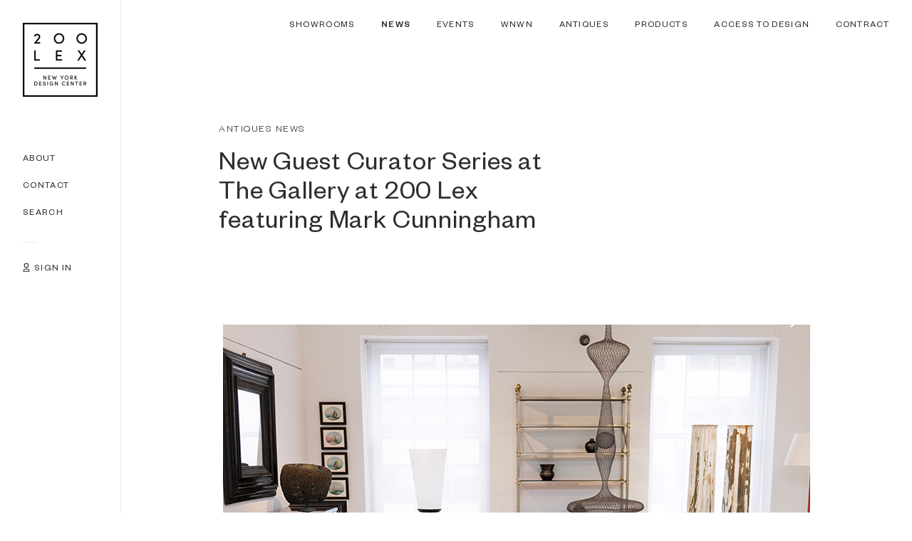

--- FILE ---
content_type: text/html; charset=UTF-8
request_url: https://nydc.com/news/the-gallery-at-200-lex-guest-curator-series-with-mark-cunningham/
body_size: 66355
content:
<!doctype html>
<html lang="en-US">
<head>
		<title>New Guest Curator Series at The Gallery at 200 Lex featuring Mark Cunningham - NYDC</title>
	<!-- meta name="author" content="Creativewiz, info@creativewiz.net" /-->
	<meta charset="UTF-8" />
	<meta http-equiv="X-UA-Compatible" content="IE=Edge" />
	<meta name="HandheldFriendly" content="True" />
<meta name="MobileOptimized" content="320" />
<meta name="mobile-web-app-capable" content="yes" />
<meta name="viewport" content="width=device-width, initial-scale=1.0, maximum-scale=5.0"/>
<meta name="apple-mobile-web-app-capable" content="yes" />
<meta name="apple-mobile-web-app-title" content="NYDC" />
<meta name="apple-mobile-web-app-status-bar-style" content="black" />
<link rel="apple-touch-icon" href="https://nydc.com/wp-content/themes/nydc-14-08-25/assets/img/mobile/apple-touch-icon-60x60.png" />
<link rel="apple-touch-icon" sizes="76x76" href="https://nydc.com/wp-content/themes/nydc-14-08-25/assets/img/mobile/apple-touch-icon-76x76.png" />
<link rel="apple-touch-icon" sizes="120x120" href="https://nydc.com/wp-content/themes/nydc-14-08-25/assets/img/mobile/apple-touch-icon-120x120.png" />
<link rel="apple-touch-icon" sizes="152x152" href="https://nydc.com/wp-content/themes/nydc-14-08-25/assets/img/mobile/apple-touch-icon-152x152.png" />
<link rel="apple-touch-icon" sizes="167x167" href="https://nydc.com/wp-content/themes/nydc-14-08-25/assets/img/mobile/apple-touch-icon-167x167.png" />
<link rel="apple-touch-icon" sizes="180x180" href="https://nydc.com/wp-content/themes/nydc-14-08-25/assets/img/mobile/apple-touch-icon-180x180.png" />	<link rel="icon" type="image/png" href="https://nydc.com/wp-content/themes/nydc-14-08-25/assets/img/favicon1.png" sizes="32x32" />
		<!-- HTML5 shim and Respond.js for IE8 support of HTML5 elements and media queries -->
	<!--[if lt IE 9]>
		<script src="https://cdnjs.cloudflare.com/ajax/libs/html5shiv/3.7.2/html5shiv.min.js"></script>
		<script src="https://cdnjs.cloudflare.com/ajax/libs/respond.js/1.4.2/respond.js"></script>
	<![endif]-->
	<!-- GOOGLE ANALYTIC CODE -->
	<!-- Global site tag (gtag.js) - Google Analytics -->
	<script async src="https://www.googletagmanager.com/gtag/js?id=UA-13157489-1"></script>
	<script>
		window.dataLayer = window.dataLayer || [];
		function gtag(){dataLayer.push(arguments);}
		gtag('js', new Date());

		gtag('config', 'UA-13157489-1');
	</script>
	<!-- GOOGLE ANALYTIC END -->

	<!-- Facebook Pixel Code -->
<script>
!function(f,b,e,v,n,t,s)
{if(f.fbq)return;n=f.fbq=function(){n.callMethod?
n.callMethod.apply(n,arguments):n.queue.push(arguments)};
if(!f._fbq)f._fbq=n;n.push=n;n.loaded=!0;n.version='2.0';
n.queue=[];t=b.createElement(e);t.async=!0;
t.src=v;s=b.getElementsByTagName(e)[0];
s.parentNode.insertBefore(t,s)}(window,document,'script',
'https://connect.facebook.net/en_US/fbevents.js');
 fbq('init', '2596500613996305'); 
fbq('track', 'PageView');
</script>
<noscript>
 <img height="1" width="1" 
src="https://www.facebook.com/tr?id=2596500613996305&ev=PageView
&noscript=1"/>
</noscript>
<!-- End Facebook Pixel Code -->

<script>
  (function(w, d, t, h, s, n) {
    w.FlodeskObject = n;
    var fn = function() {
      (w[n].q = w[n].q || []).push(arguments);
    };
    w[n] = w[n] || fn;
    var f = d.getElementsByTagName(t)[0];
    var v = '?v=' + Math.floor(new Date().getTime() / (120 * 1000)) * 60;
    var sm = d.createElement(t);
    sm.async = true;
    sm.type = 'module';
    sm.src = h + s + '.mjs' + v;
    f.parentNode.insertBefore(sm, f);
    var sn = d.createElement(t);
    sn.async = true;
    sn.noModule = true;
    sn.src = h + s + '.js' + v;
    f.parentNode.insertBefore(sn, f);
  })(window, document, 'script', 'https://assets.flodesk.com', '/universal', 'fd');
</script>

<style>
#fd-form-66d0d8c34cd4004dae002c96 [data-ff-el="root"].ff-66d0d8c34cd4004dae002c96 .ff-66d0d8c34cd4004dae002c96__subtitle { display: none; }
#fd-form-66d0d8c34cd4004dae002c96 [data-ff-el="root"].ff-66d0d8c34cd4004dae002c96 .ff-66d0d8c34cd4004dae002c96__form { padding: 0; }
#fd-form-66d0d8c34cd4004dae002c96 [data-ff-el="root"].ff-66d0d8c34cd4004dae002c96 .ff-66d0d8c34cd4004dae002c96__content { margin: 0; }
#fd-form-66d0d8c34cd4004dae002c96 [data-ff-el="root"].ff-66d0d8c34cd4004dae002c96 .ff-66d0d8c34cd4004dae002c96__fields { flex: 1; }
#fd-form-66d0d8c34cd4004dae002c96 [data-ff-el="root"].ff-66d0d8c34cd4004dae002c96 .ff-66d0d8c34cd4004dae002c96__field { max-width: none; width: 100%; margin: 0; }
#fd-form-66d0d8c34cd4004dae002c96 [data-ff-el="root"].ff-66d0d8c34cd4004dae002c96 .ff-66d0d8c34cd4004dae002c96__footer { margin: 0; }
#fd-form-66d0d8c34cd4004dae002c96 [data-ff-el="root"].ff-66d0d8c34cd4004dae002c96 .ff-66d0d8c34cd4004dae002c96__success-message { text-align: left; }

#fd-form-66d0d8c34cd4004dae002c96b [data-ff-el="root"].ff-66d0d8c34cd4004dae002c96 .ff-66d0d8c34cd4004dae002c96__title { display: none; }
#fd-form-66d0d8c34cd4004dae002c96b [data-ff-el="root"].ff-66d0d8c34cd4004dae002c96 .ff-66d0d8c34cd4004dae002c96__subtitle { display: none; }
#fd-form-66d0d8c34cd4004dae002c96b [data-ff-el="root"].ff-66d0d8c34cd4004dae002c96 .ff-66d0d8c34cd4004dae002c96__form { padding: 0; }
#fd-form-66d0d8c34cd4004dae002c96b [data-ff-el="root"].ff-66d0d8c34cd4004dae002c96 .ff-66d0d8c34cd4004dae002c96__content { margin: 0; }
#fd-form-66d0d8c34cd4004dae002c96b [data-ff-el="root"].ff-66d0d8c34cd4004dae002c96 .ff-66d0d8c34cd4004dae002c96__fields { flex: 1; }
#fd-form-66d0d8c34cd4004dae002c96b [data-ff-el="root"].ff-66d0d8c34cd4004dae002c96 .ff-66d0d8c34cd4004dae002c96__field { max-width: none; width: 100%; margin: 0; }
#fd-form-66d0d8c34cd4004dae002c96b [data-ff-el="root"].ff-66d0d8c34cd4004dae002c96 .ff-66d0d8c34cd4004dae002c96__footer { margin: 0; }
#fd-form-66d0d8c34cd4004dae002c96b [data-ff-el="root"].ff-66d0d8c34cd4004dae002c96 .ff-66d0d8c34cd4004dae002c96__success-message { text-align: left; }

#fd-form-66d0d8c34cd4004dae002c96c [data-ff-el="root"].ff-66d0d8c34cd4004dae002c96 .ff-66d0d8c34cd4004dae002c96__title { display: none; }
#fd-form-66d0d8c34cd4004dae002c96c [data-ff-el="root"].ff-66d0d8c34cd4004dae002c96 .ff-66d0d8c34cd4004dae002c96__subtitle { display: none; }
#fd-form-66d0d8c34cd4004dae002c96c [data-ff-el="root"].ff-66d0d8c34cd4004dae002c96 .ff-66d0d8c34cd4004dae002c96__form { padding: 0; }
#fd-form-66d0d8c34cd4004dae002c96c [data-ff-el="root"].ff-66d0d8c34cd4004dae002c96 .ff-66d0d8c34cd4004dae002c96__content { margin: 0; }
#fd-form-66d0d8c34cd4004dae002c96c [data-ff-el="root"].ff-66d0d8c34cd4004dae002c96 .ff-66d0d8c34cd4004dae002c96__fields { flex: 1; }
#fd-form-66d0d8c34cd4004dae002c96c [data-ff-el="root"].ff-66d0d8c34cd4004dae002c96 .ff-66d0d8c34cd4004dae002c96__field { max-width: none; width: 100%; margin: 0; }
#fd-form-66d0d8c34cd4004dae002c96c [data-ff-el="root"].ff-66d0d8c34cd4004dae002c96 .ff-66d0d8c34cd4004dae002c96__footer { margin: 0; }
/* #fd-form-66d0d8c34cd4004dae002c96c [data-ff-el="root"].ff-66d0d8c34cd4004dae002c96 .ff-66d0d8c34cd4004dae002c96__success-message { text-align: left; } */

@media (max-width: 767px) {
	#fd-form-66d0d8c34cd4004dae002c96 [data-ff-el="root"].ff-66d0d8c34cd4004dae002c96 .ff-66d0d8c34cd4004dae002c96__control { border-bottom: 0; }
	#fd-form-66d0d8c34cd4004dae002c96b [data-ff-el="root"].ff-66d0d8c34cd4004dae002c96 .ff-66d0d8c34cd4004dae002c96__control { border-bottom: 0; }
	#fd-form-66d0d8c34cd4004dae002c96c [data-ff-el="root"].ff-66d0d8c34cd4004dae002c96 .ff-66d0d8c34cd4004dae002c96__control { border-bottom: 0; }
}
@media (min-width: 768px) {
	#fd-form-66d0d8c34cd4004dae002c96 [data-ff-el="root"].ff-66d0d8c34cd4004dae002c96 .ff-66d0d8c34cd4004dae002c96__control { border-right: 0; }
	#fd-form-66d0d8c34cd4004dae002c96b [data-ff-el="root"].ff-66d0d8c34cd4004dae002c96 .ff-66d0d8c34cd4004dae002c96__control { border-right: 0; }
	#fd-form-66d0d8c34cd4004dae002c96c [data-ff-el="root"].ff-66d0d8c34cd4004dae002c96 .ff-66d0d8c34cd4004dae002c96__control { border-right: 0; }

	.cw-form.cw-form--FormSignup #mc-SIGNUP { display: flex !important; justify-content: center; }
	#fd-form-66d0d8c34cd4004dae002c96b [data-ff-el="root"].ff-66d0d8c34cd4004dae002c96 .ff-66d0d8c34cd4004dae002c96__control { height: 58px; }
	#fd-form-66d0d8c34cd4004dae002c96b [data-ff-el="root"].ff-66d0d8c34cd4004dae002c96 .ff-66d0d8c34cd4004dae002c96__label { padding: 19px 24px 15px; }
	#fd-form-66d0d8c34cd4004dae002c96b [data-ff-el="root"].ff-66d0d8c34cd4004dae002c96 .ff-66d0d8c34cd4004dae002c96__button { height: 58px; }
	#fd-form-66d0d8c34cd4004dae002c96b [data-ff-el="root"].ff-66d0d8c34cd4004dae002c96 .ff-66d0d8c34cd4004dae002c96__success { height: 58px; align-items: center; border: 2px solid #000; padding: 2px 40px 0; }
	#fd-form-66d0d8c34cd4004dae002c96b [data-ff-el="root"].ff-66d0d8c34cd4004dae002c96[data-ff-stage="success"] .ff-66d0d8c34cd4004dae002c96__success { display: flex; }
}
</style>

	<meta name='robots' content='index, follow, max-image-preview:large, max-snippet:-1, max-video-preview:-1' />

	<!-- This site is optimized with the Yoast SEO plugin v22.9 - https://yoast.com/wordpress/plugins/seo/ -->
	<link rel="canonical" href="https://nydc.com/news/the-gallery-at-200-lex-guest-curator-series-with-mark-cunningham/" />
	<meta property="og:locale" content="en_US" />
	<meta property="og:type" content="article" />
	<meta property="og:title" content="New Guest Curator Series at The Gallery at 200 Lex featuring Mark Cunningham - NYDC" />
	<meta property="og:url" content="https://nydc.com/news/the-gallery-at-200-lex-guest-curator-series-with-mark-cunningham/" />
	<meta property="og:site_name" content="NYDC" />
	<meta property="article:modified_time" content="2024-04-12T17:17:41+00:00" />
	<meta name="twitter:card" content="summary_large_image" />
	<script type="application/ld+json" class="yoast-schema-graph">{"@context":"https://schema.org","@graph":[{"@type":"WebPage","@id":"https://nydc.com/news/the-gallery-at-200-lex-guest-curator-series-with-mark-cunningham/","url":"https://nydc.com/news/the-gallery-at-200-lex-guest-curator-series-with-mark-cunningham/","name":"New Guest Curator Series at The Gallery at 200 Lex featuring Mark Cunningham - NYDC","isPartOf":{"@id":"https://nydc.com/#website"},"datePublished":"2024-04-12T16:12:51+00:00","dateModified":"2024-04-12T17:17:41+00:00","inLanguage":"en-US","potentialAction":[{"@type":"ReadAction","target":["https://nydc.com/news/the-gallery-at-200-lex-guest-curator-series-with-mark-cunningham/"]}]},{"@type":"WebSite","@id":"https://nydc.com/#website","url":"https://nydc.com/","name":"NYDC","description":"","potentialAction":[{"@type":"SearchAction","target":{"@type":"EntryPoint","urlTemplate":"https://nydc.com/?s={search_term_string}"},"query-input":"required name=search_term_string"}],"inLanguage":"en-US"}]}</script>
	<!-- / Yoast SEO plugin. -->


<link rel='dns-prefetch' href='//kit.fontawesome.com' />
<script type="text/javascript">
/* <![CDATA[ */
window._wpemojiSettings = {"baseUrl":"https:\/\/s.w.org\/images\/core\/emoji\/15.0.3\/72x72\/","ext":".png","svgUrl":"https:\/\/s.w.org\/images\/core\/emoji\/15.0.3\/svg\/","svgExt":".svg","source":{"concatemoji":"https:\/\/nydc.com\/wp-includes\/js\/wp-emoji-release.min.js?ver=6.5.7"}};
/*! This file is auto-generated */
!function(i,n){var o,s,e;function c(e){try{var t={supportTests:e,timestamp:(new Date).valueOf()};sessionStorage.setItem(o,JSON.stringify(t))}catch(e){}}function p(e,t,n){e.clearRect(0,0,e.canvas.width,e.canvas.height),e.fillText(t,0,0);var t=new Uint32Array(e.getImageData(0,0,e.canvas.width,e.canvas.height).data),r=(e.clearRect(0,0,e.canvas.width,e.canvas.height),e.fillText(n,0,0),new Uint32Array(e.getImageData(0,0,e.canvas.width,e.canvas.height).data));return t.every(function(e,t){return e===r[t]})}function u(e,t,n){switch(t){case"flag":return n(e,"\ud83c\udff3\ufe0f\u200d\u26a7\ufe0f","\ud83c\udff3\ufe0f\u200b\u26a7\ufe0f")?!1:!n(e,"\ud83c\uddfa\ud83c\uddf3","\ud83c\uddfa\u200b\ud83c\uddf3")&&!n(e,"\ud83c\udff4\udb40\udc67\udb40\udc62\udb40\udc65\udb40\udc6e\udb40\udc67\udb40\udc7f","\ud83c\udff4\u200b\udb40\udc67\u200b\udb40\udc62\u200b\udb40\udc65\u200b\udb40\udc6e\u200b\udb40\udc67\u200b\udb40\udc7f");case"emoji":return!n(e,"\ud83d\udc26\u200d\u2b1b","\ud83d\udc26\u200b\u2b1b")}return!1}function f(e,t,n){var r="undefined"!=typeof WorkerGlobalScope&&self instanceof WorkerGlobalScope?new OffscreenCanvas(300,150):i.createElement("canvas"),a=r.getContext("2d",{willReadFrequently:!0}),o=(a.textBaseline="top",a.font="600 32px Arial",{});return e.forEach(function(e){o[e]=t(a,e,n)}),o}function t(e){var t=i.createElement("script");t.src=e,t.defer=!0,i.head.appendChild(t)}"undefined"!=typeof Promise&&(o="wpEmojiSettingsSupports",s=["flag","emoji"],n.supports={everything:!0,everythingExceptFlag:!0},e=new Promise(function(e){i.addEventListener("DOMContentLoaded",e,{once:!0})}),new Promise(function(t){var n=function(){try{var e=JSON.parse(sessionStorage.getItem(o));if("object"==typeof e&&"number"==typeof e.timestamp&&(new Date).valueOf()<e.timestamp+604800&&"object"==typeof e.supportTests)return e.supportTests}catch(e){}return null}();if(!n){if("undefined"!=typeof Worker&&"undefined"!=typeof OffscreenCanvas&&"undefined"!=typeof URL&&URL.createObjectURL&&"undefined"!=typeof Blob)try{var e="postMessage("+f.toString()+"("+[JSON.stringify(s),u.toString(),p.toString()].join(",")+"));",r=new Blob([e],{type:"text/javascript"}),a=new Worker(URL.createObjectURL(r),{name:"wpTestEmojiSupports"});return void(a.onmessage=function(e){c(n=e.data),a.terminate(),t(n)})}catch(e){}c(n=f(s,u,p))}t(n)}).then(function(e){for(var t in e)n.supports[t]=e[t],n.supports.everything=n.supports.everything&&n.supports[t],"flag"!==t&&(n.supports.everythingExceptFlag=n.supports.everythingExceptFlag&&n.supports[t]);n.supports.everythingExceptFlag=n.supports.everythingExceptFlag&&!n.supports.flag,n.DOMReady=!1,n.readyCallback=function(){n.DOMReady=!0}}).then(function(){return e}).then(function(){var e;n.supports.everything||(n.readyCallback(),(e=n.source||{}).concatemoji?t(e.concatemoji):e.wpemoji&&e.twemoji&&(t(e.twemoji),t(e.wpemoji)))}))}((window,document),window._wpemojiSettings);
/* ]]> */
</script>
<link rel='stylesheet' id='new-css-css' href='https://nydc.com/wp-content/themes/nydc-14-08-25/assets/css/bld/styles.css?ver=6.5.7' type='text/css' media='all' />
<link rel='stylesheet' id='new-new-css-css' href='https://nydc.com/wp-content/themes/nydc-14-08-25/assets/css/bld/styles2024.css?ver=6.5.7' type='text/css' media='all' />
<style id='wp-emoji-styles-inline-css' type='text/css'>

	img.wp-smiley, img.emoji {
		display: inline !important;
		border: none !important;
		box-shadow: none !important;
		height: 1em !important;
		width: 1em !important;
		margin: 0 0.07em !important;
		vertical-align: -0.1em !important;
		background: none !important;
		padding: 0 !important;
	}
</style>
<link rel='stylesheet' id='wp-block-library-css' href='https://nydc.com/wp-includes/css/dist/block-library/style.min.css?ver=6.5.7' type='text/css' media='all' />
<style id='classic-theme-styles-inline-css' type='text/css'>
/*! This file is auto-generated */
.wp-block-button__link{color:#fff;background-color:#32373c;border-radius:9999px;box-shadow:none;text-decoration:none;padding:calc(.667em + 2px) calc(1.333em + 2px);font-size:1.125em}.wp-block-file__button{background:#32373c;color:#fff;text-decoration:none}
</style>
<style id='global-styles-inline-css' type='text/css'>
body{--wp--preset--color--black: #000000;--wp--preset--color--cyan-bluish-gray: #abb8c3;--wp--preset--color--white: #ffffff;--wp--preset--color--pale-pink: #f78da7;--wp--preset--color--vivid-red: #cf2e2e;--wp--preset--color--luminous-vivid-orange: #ff6900;--wp--preset--color--luminous-vivid-amber: #fcb900;--wp--preset--color--light-green-cyan: #7bdcb5;--wp--preset--color--vivid-green-cyan: #00d084;--wp--preset--color--pale-cyan-blue: #8ed1fc;--wp--preset--color--vivid-cyan-blue: #0693e3;--wp--preset--color--vivid-purple: #9b51e0;--wp--preset--gradient--vivid-cyan-blue-to-vivid-purple: linear-gradient(135deg,rgba(6,147,227,1) 0%,rgb(155,81,224) 100%);--wp--preset--gradient--light-green-cyan-to-vivid-green-cyan: linear-gradient(135deg,rgb(122,220,180) 0%,rgb(0,208,130) 100%);--wp--preset--gradient--luminous-vivid-amber-to-luminous-vivid-orange: linear-gradient(135deg,rgba(252,185,0,1) 0%,rgba(255,105,0,1) 100%);--wp--preset--gradient--luminous-vivid-orange-to-vivid-red: linear-gradient(135deg,rgba(255,105,0,1) 0%,rgb(207,46,46) 100%);--wp--preset--gradient--very-light-gray-to-cyan-bluish-gray: linear-gradient(135deg,rgb(238,238,238) 0%,rgb(169,184,195) 100%);--wp--preset--gradient--cool-to-warm-spectrum: linear-gradient(135deg,rgb(74,234,220) 0%,rgb(151,120,209) 20%,rgb(207,42,186) 40%,rgb(238,44,130) 60%,rgb(251,105,98) 80%,rgb(254,248,76) 100%);--wp--preset--gradient--blush-light-purple: linear-gradient(135deg,rgb(255,206,236) 0%,rgb(152,150,240) 100%);--wp--preset--gradient--blush-bordeaux: linear-gradient(135deg,rgb(254,205,165) 0%,rgb(254,45,45) 50%,rgb(107,0,62) 100%);--wp--preset--gradient--luminous-dusk: linear-gradient(135deg,rgb(255,203,112) 0%,rgb(199,81,192) 50%,rgb(65,88,208) 100%);--wp--preset--gradient--pale-ocean: linear-gradient(135deg,rgb(255,245,203) 0%,rgb(182,227,212) 50%,rgb(51,167,181) 100%);--wp--preset--gradient--electric-grass: linear-gradient(135deg,rgb(202,248,128) 0%,rgb(113,206,126) 100%);--wp--preset--gradient--midnight: linear-gradient(135deg,rgb(2,3,129) 0%,rgb(40,116,252) 100%);--wp--preset--font-size--small: 13px;--wp--preset--font-size--medium: 20px;--wp--preset--font-size--large: 36px;--wp--preset--font-size--x-large: 42px;--wp--preset--spacing--20: 0.44rem;--wp--preset--spacing--30: 0.67rem;--wp--preset--spacing--40: 1rem;--wp--preset--spacing--50: 1.5rem;--wp--preset--spacing--60: 2.25rem;--wp--preset--spacing--70: 3.38rem;--wp--preset--spacing--80: 5.06rem;--wp--preset--shadow--natural: 6px 6px 9px rgba(0, 0, 0, 0.2);--wp--preset--shadow--deep: 12px 12px 50px rgba(0, 0, 0, 0.4);--wp--preset--shadow--sharp: 6px 6px 0px rgba(0, 0, 0, 0.2);--wp--preset--shadow--outlined: 6px 6px 0px -3px rgba(255, 255, 255, 1), 6px 6px rgba(0, 0, 0, 1);--wp--preset--shadow--crisp: 6px 6px 0px rgba(0, 0, 0, 1);}:where(.is-layout-flex){gap: 0.5em;}:where(.is-layout-grid){gap: 0.5em;}body .is-layout-flex{display: flex;}body .is-layout-flex{flex-wrap: wrap;align-items: center;}body .is-layout-flex > *{margin: 0;}body .is-layout-grid{display: grid;}body .is-layout-grid > *{margin: 0;}:where(.wp-block-columns.is-layout-flex){gap: 2em;}:where(.wp-block-columns.is-layout-grid){gap: 2em;}:where(.wp-block-post-template.is-layout-flex){gap: 1.25em;}:where(.wp-block-post-template.is-layout-grid){gap: 1.25em;}.has-black-color{color: var(--wp--preset--color--black) !important;}.has-cyan-bluish-gray-color{color: var(--wp--preset--color--cyan-bluish-gray) !important;}.has-white-color{color: var(--wp--preset--color--white) !important;}.has-pale-pink-color{color: var(--wp--preset--color--pale-pink) !important;}.has-vivid-red-color{color: var(--wp--preset--color--vivid-red) !important;}.has-luminous-vivid-orange-color{color: var(--wp--preset--color--luminous-vivid-orange) !important;}.has-luminous-vivid-amber-color{color: var(--wp--preset--color--luminous-vivid-amber) !important;}.has-light-green-cyan-color{color: var(--wp--preset--color--light-green-cyan) !important;}.has-vivid-green-cyan-color{color: var(--wp--preset--color--vivid-green-cyan) !important;}.has-pale-cyan-blue-color{color: var(--wp--preset--color--pale-cyan-blue) !important;}.has-vivid-cyan-blue-color{color: var(--wp--preset--color--vivid-cyan-blue) !important;}.has-vivid-purple-color{color: var(--wp--preset--color--vivid-purple) !important;}.has-black-background-color{background-color: var(--wp--preset--color--black) !important;}.has-cyan-bluish-gray-background-color{background-color: var(--wp--preset--color--cyan-bluish-gray) !important;}.has-white-background-color{background-color: var(--wp--preset--color--white) !important;}.has-pale-pink-background-color{background-color: var(--wp--preset--color--pale-pink) !important;}.has-vivid-red-background-color{background-color: var(--wp--preset--color--vivid-red) !important;}.has-luminous-vivid-orange-background-color{background-color: var(--wp--preset--color--luminous-vivid-orange) !important;}.has-luminous-vivid-amber-background-color{background-color: var(--wp--preset--color--luminous-vivid-amber) !important;}.has-light-green-cyan-background-color{background-color: var(--wp--preset--color--light-green-cyan) !important;}.has-vivid-green-cyan-background-color{background-color: var(--wp--preset--color--vivid-green-cyan) !important;}.has-pale-cyan-blue-background-color{background-color: var(--wp--preset--color--pale-cyan-blue) !important;}.has-vivid-cyan-blue-background-color{background-color: var(--wp--preset--color--vivid-cyan-blue) !important;}.has-vivid-purple-background-color{background-color: var(--wp--preset--color--vivid-purple) !important;}.has-black-border-color{border-color: var(--wp--preset--color--black) !important;}.has-cyan-bluish-gray-border-color{border-color: var(--wp--preset--color--cyan-bluish-gray) !important;}.has-white-border-color{border-color: var(--wp--preset--color--white) !important;}.has-pale-pink-border-color{border-color: var(--wp--preset--color--pale-pink) !important;}.has-vivid-red-border-color{border-color: var(--wp--preset--color--vivid-red) !important;}.has-luminous-vivid-orange-border-color{border-color: var(--wp--preset--color--luminous-vivid-orange) !important;}.has-luminous-vivid-amber-border-color{border-color: var(--wp--preset--color--luminous-vivid-amber) !important;}.has-light-green-cyan-border-color{border-color: var(--wp--preset--color--light-green-cyan) !important;}.has-vivid-green-cyan-border-color{border-color: var(--wp--preset--color--vivid-green-cyan) !important;}.has-pale-cyan-blue-border-color{border-color: var(--wp--preset--color--pale-cyan-blue) !important;}.has-vivid-cyan-blue-border-color{border-color: var(--wp--preset--color--vivid-cyan-blue) !important;}.has-vivid-purple-border-color{border-color: var(--wp--preset--color--vivid-purple) !important;}.has-vivid-cyan-blue-to-vivid-purple-gradient-background{background: var(--wp--preset--gradient--vivid-cyan-blue-to-vivid-purple) !important;}.has-light-green-cyan-to-vivid-green-cyan-gradient-background{background: var(--wp--preset--gradient--light-green-cyan-to-vivid-green-cyan) !important;}.has-luminous-vivid-amber-to-luminous-vivid-orange-gradient-background{background: var(--wp--preset--gradient--luminous-vivid-amber-to-luminous-vivid-orange) !important;}.has-luminous-vivid-orange-to-vivid-red-gradient-background{background: var(--wp--preset--gradient--luminous-vivid-orange-to-vivid-red) !important;}.has-very-light-gray-to-cyan-bluish-gray-gradient-background{background: var(--wp--preset--gradient--very-light-gray-to-cyan-bluish-gray) !important;}.has-cool-to-warm-spectrum-gradient-background{background: var(--wp--preset--gradient--cool-to-warm-spectrum) !important;}.has-blush-light-purple-gradient-background{background: var(--wp--preset--gradient--blush-light-purple) !important;}.has-blush-bordeaux-gradient-background{background: var(--wp--preset--gradient--blush-bordeaux) !important;}.has-luminous-dusk-gradient-background{background: var(--wp--preset--gradient--luminous-dusk) !important;}.has-pale-ocean-gradient-background{background: var(--wp--preset--gradient--pale-ocean) !important;}.has-electric-grass-gradient-background{background: var(--wp--preset--gradient--electric-grass) !important;}.has-midnight-gradient-background{background: var(--wp--preset--gradient--midnight) !important;}.has-small-font-size{font-size: var(--wp--preset--font-size--small) !important;}.has-medium-font-size{font-size: var(--wp--preset--font-size--medium) !important;}.has-large-font-size{font-size: var(--wp--preset--font-size--large) !important;}.has-x-large-font-size{font-size: var(--wp--preset--font-size--x-large) !important;}
.wp-block-navigation a:where(:not(.wp-element-button)){color: inherit;}
:where(.wp-block-post-template.is-layout-flex){gap: 1.25em;}:where(.wp-block-post-template.is-layout-grid){gap: 1.25em;}
:where(.wp-block-columns.is-layout-flex){gap: 2em;}:where(.wp-block-columns.is-layout-grid){gap: 2em;}
.wp-block-pullquote{font-size: 1.5em;line-height: 1.6;}
</style>
<link rel='stylesheet' id='dashicons-css' href='https://nydc.com/wp-includes/css/dashicons.min.css?ver=6.5.7' type='text/css' media='all' />
<link rel='stylesheet' id='afr-css-css' href='https://nydc.com/wp-content/plugins/autocomplete-for-relevanssi/afr.min.css?ver=6.5.7' type='text/css' media='all' />
<link rel='stylesheet' id='cwiz-app-style-css' href='https://nydc.com/wp-content/themes/nydc-14-08-25/assets/css/bld/app.css?ver=6.5.7' type='text/css' media='all' />
<script type="text/javascript" src="https://nydc.com/wp-includes/js/jquery/jquery.min.js?ver=3.7.1" id="jquery-core-js"></script>
<script type="text/javascript" src="https://nydc.com/wp-includes/js/jquery/jquery-migrate.min.js?ver=3.4.1" id="jquery-migrate-js"></script>
<script type="text/javascript" src="https://nydc.com/wp-content/plugins/autocomplete-for-relevanssi/awesomplete-gh-pages/awesomplete.js?ver=0.1" id="afr-js-js"></script>
<link rel="https://api.w.org/" href="https://nydc.com/wp-json/" /><link rel="EditURI" type="application/rsd+xml" title="RSD" href="https://nydc.com/xmlrpc.php?rsd" />
<meta name="generator" content="WordPress 6.5.7" />
<link rel='shortlink' href='https://nydc.com/?p=35711' />
<link rel="alternate" type="application/json+oembed" href="https://nydc.com/wp-json/oembed/1.0/embed?url=https%3A%2F%2Fnydc.com%2Fnews%2Fthe-gallery-at-200-lex-guest-curator-series-with-mark-cunningham%2F" />
<link rel="alternate" type="text/xml+oembed" href="https://nydc.com/wp-json/oembed/1.0/embed?url=https%3A%2F%2Fnydc.com%2Fnews%2Fthe-gallery-at-200-lex-guest-curator-series-with-mark-cunningham%2F&#038;format=xml" />
</head>
<body class="news-template-default single single-news postid-35711 the-gallery-at-200-lex-guest-curator-series-with-mark-cunningham">
	<div class="boom"></div>
	<div id="cw-sitewrapper" role="presentation">
		
<header class="cw-header" role="banner">
	<div class="cw-contentwrapper" role="presentation">
		<div class="cw-elements-block" role="presentation">
			<div class="cw-header--logo" role="presentation" aria-label="200 LEX logo header">
				<a href="/" title="200 LEX" class="logo">
					<img src="https://nydc.com/wp-content/themes/nydc-14-08-25/assets/img/logo.png" alt="200 LEX New York Design Center" />					<div class="bubbles">
						<div class="bubble is-color-yellow"></div>
						<div class="bubble is-color-green"></div>
						<div class="bubble is-color-blue"></div>
						<div class="bubble is-color-red"></div>
						<div class="bubble is-color-yellow"></div>
						<div class="bubble is-color-green"></div>
						<div class="bubble is-color-blue"></div>
						<div class="bubble is-color-red"></div>
						<div class="bubble is-color-yellow"></div>
						<div class="bubble is-color-green"></div>
						<div class="bubble is-color-blue"></div>
						<div class="bubble is-color-red"></div>
					</div>
				</a>
				<ul role="presentation">
					<li class="cw-parent-li static" role="presentation"><a href="https://nydc.com/about/" class="hoverball" data-id="about"><span class="title">About</span><span class="ball"></span></a></li><li class="cw-parent-li static" role="presentation"><a href="https://nydc.com/contact/" class="hoverball" data-id="contact"><span class="title">Contact</span><span class="ball"></span></a></li>					<li class="cw-parent-li static li-search" role="presentation">
						<a href="#" class="js-search-desktop js-preventDefault hoverball"><span class="title">Search</span><span class="ball"></span></a>
						<div class="search-desktop-contents-container">
							<div class="search-desktop-contents maxwidth-sml maxwidth-center uniq-off-sides">
								<div class="search-desktop-field cw-form-field cw-input-floating-label">
									<form id="mc-SEARCHFORM-Desktop" action="#" method="get" enctype="multipart/form-data" novalidate="">
										<input class="input-field" type="search" name="search" placeholder="" value="" required="" aria-label="Search">
										<label class="input-field-placeholder">SEARCH</label>
									</form>
								</div>
							<div class="search-desktop-results"></div>
						</div>
					</li>
				</ul>
				<ul role="presentation">
											<li class="cw-parent-li static" role="presentation"><a href="/account/sign-in" class="hoverball" data-id="account"><span class="title">Sign In</span><span class="ball"></span></a></li>
									</ul>
			</div>
			<nav class="cw-header--navigation" role="navigation">
				<div class="cw-header--navigation-list uniq-off-sides" role="presentation">
					<ul role="presentation">
					<li class="cw-parent-li" role="presentation"><a href="https://nydc.com/showrooms/" class="hoverball" data-id="showrooms"><span class="title">Showrooms</span><span class="ball"></span></a></li><li class="cw-parent-li" role="presentation"><a href="https://nydc.com/news/" class="hoverball" data-id="news"><span class="title">News</span><span class="ball"></span></a></li><li class="cw-parent-li" role="presentation"><a href="https://nydc.com/events/" class="hoverball" data-id="events"><span class="title">Events</span><span class="ball"></span></a></li><li class="cw-parent-li" role="presentation"><a href="https://wnwn.nydc.com/" class="hoverball" data-id="wnwn"><span class="title">WNWN</span><span class="ball"></span></a></li><li class="cw-parent-li" role="presentation"><a href="https://nydc.com/antiques/" class="hoverball" data-id="antiques"><span class="title">Antiques</span><span class="ball"></span></a></li><li class="cw-parent-li" role="presentation"><a href="https://nydc.com/products/" class="hoverball" data-id="products"><span class="title">Products</span><span class="ball"></span></a></li><li class="cw-parent-li" role="presentation"><a href="https://nydc.com/access-to-design/" class="hoverball" data-id="access-to-design"><span class="title">Access to Design</span><span class="ball"></span></a></li><li class="cw-parent-li" role="presentation"><a href="https://nydc.com/contract/" class="hoverball" data-id="contract"><span class="title">Contract</span><span class="ball"></span></a></li>					<li class="cw-parent-li static" role="presentation"><a href="https://nydc.com/about/" class="hoverball" data-id="about"><span class="title">About</span><span class="ball"></span></a></li><li class="cw-parent-li static" role="presentation"><a href="https://nydc.com/contact/" class="hoverball" data-id="contact"><span class="title">Contact</span><span class="ball"></span></a></li>													<li class="cw-parent-li static" role="presentation"><a href="/account/sign-in" class="hoverball" data-id="account"><span class="title">Sign In</span><span class="ball"></span></a></li>
												<li class="cw-parent-li static" role="presentation">
							<form id="mc-SEARCHFORM-Mobile" action="/search-results" method="post" enctype="multipart/form-data" novalidate="">
								<input type="search" name="search" id="mc-SEARCH" value="" required="" aria-label="Search">
								<label class="input-field-placeholder">SEARCH</label>
								<input type="submit" name="submit" id="mc-SUBMIT" value="" class="cw-cursor" aria-label="Submit form">
							</form>
						</li>
					</ul>
				</div>
			</nav>
			<div id="cw-header--logo-text" role="presentation" aria-label="NEW YORK DESIGN CENTER logo header">
				<a href="/">NEW YORK DESIGN CENTER</a>
			</div>
			<div class="hamburger hamburger--spring">
				<div class="hamburger-box">
					<div class="hamburger-inner"></div>
				</div>
			</div>
		</div>
	</div>
</header>		<main class="cw-main" role="main">

<article id="NewsArticle">
	<section class="section--Main">
		<div class="uniq-row" role="presentation">
			<div class="uniq-col uniq-border-bottom col-width uniq-showhide-hide" role="presentation"></div>
			<div class="uniq-col uniq-border-bottom" role="presentation">

							
				<div class="main-header maxwidth-med-lrg maxwidth-center uniq-off-sides cw-padding-t100" role="presentation">
					<p class="p-sml cw-uppercase">ANTIQUES NEWS</p>
					<h1>New Guest Curator Series at The Gallery at 200 Lex featuring Mark Cunningham</h1>
				</div>

									<div class="main-ver2" role="presentation">
						<div class="main-row1 maxwidth-med-lrg maxwidth-center uniq-off-sides cw-padding-t40" role="presentation">
							<div class="main-intro">
								<div class="cw-bodycopy-lrg"></div>
							</div>
						</div>
                          <div class="main-row2 cw-padding-t80 uniq-flex uniq-flex-justify-content-center" role="presentation">
                <div class="elements-block maxwidth-lrg colorcode" role="presentation">
                  <div class="main-thumb image" role="presentation">
                                      <a href="https://nydc.com/wp-content/uploads/2024/04/MAIN.jpg" data-fancybox="gallery" data-caption="" class="hoverimage">
                                        <img src="https://nydc.com/wp-content/uploads/2024/04/MAIN.jpg" alt="MAIN" width="824" height="588" class="cw-resp" />                    </a>
                                      </div>
                </div>
              </div>
            						<div class="main-row3 maxwidth-med-lrg maxwidth-center uniq-off-sides cw-padding-v80" role="presentation">
							<p>On April 4, The Gallery at 200 Lex hosted a private preview of their first <em>Guest Curator Series</em> with designer Mark Cunningham, who has been routinely included in the yearly lists of America’s top designers by Elle Decor, Architectural Digest, Luxe Magazine, and others. Designers, editors, and taste makers came together to toast Mark, who is also a dealer at The Gallery. For his installation, Mark created a series of artful vignettes pulling from many of The Gallery’s exceptional vintage and antiques dealers – and it is a true master class in composition, harmony and Mark’s signature blend of sophistication and simplicity.</p>
<p>In Mark’s words: “The vast selection of dealers, each with their own unique offerings, makes The Gallery at 200 Lex a favorite destination for every project we work on. It is an invaluable resource for designers”.</p>
<p>Be sure to visit the 10<sup>th</sup> floor of the New York Designer Center to see this fabulous installation on view now through May 15.</p>
						</div>
					</div>

				
				<style>
	.fancybox-container { z-index: 999; }
	.fancybox-content { padding: 0; font-size: 0; }
	.fancybox-content .fancybox-close-small { display: none; }
</style>

<div class="main-row3 cw-components comp--Columns cols-4x-to-2x cw-padding-t40 cw-padding-b80" role="presentation">
	<div class="sect-row maxwidth-med-xlrg maxwidth-center uniq-off-sides-half" role="presentation">
		<div class="ls-ul" role="presentation">
					<div class="ls-li colorcode" role="presentation">
				<div class="elements-block padding-all-sides image" role="presentation">

					
					<a href="https://nydc.com/wp-content/uploads/2024/04/001.jpg" data-fancybox="gallery" data-caption="" class="hoverimage">
					<img src="https://nydc.com/wp-content/uploads/2024/04/001t.jpg" alt="001t" width="175" height="205" class="cw-resp" />					</a>
				</div>
			</div>
					<div class="ls-li colorcode" role="presentation">
				<div class="elements-block padding-all-sides image" role="presentation">

					
					<a href="https://nydc.com/wp-content/uploads/2024/04/009.jpg" data-fancybox="gallery" data-caption="" class="hoverimage">
					<img src="https://nydc.com/wp-content/uploads/2024/04/009t.jpg" alt="009t" width="175" height="205" class="cw-resp" />					</a>
				</div>
			</div>
					<div class="ls-li colorcode" role="presentation">
				<div class="elements-block padding-all-sides image" role="presentation">

					
					<a href="https://nydc.com/wp-content/uploads/2024/04/011.jpg" data-fancybox="gallery" data-caption="" class="hoverimage">
					<img src="https://nydc.com/wp-content/uploads/2024/04/011t.jpg" alt="011t" width="175" height="205" class="cw-resp" />					</a>
				</div>
			</div>
					<div class="ls-li colorcode" role="presentation">
				<div class="elements-block padding-all-sides image" role="presentation">

					
					<a href="https://nydc.com/wp-content/uploads/2024/04/013.jpg" data-fancybox="gallery" data-caption="" class="hoverimage">
					<img src="https://nydc.com/wp-content/uploads/2024/04/013t.jpg" alt="013t" width="175" height="205" class="cw-resp" />					</a>
				</div>
			</div>
					<div class="ls-li colorcode" role="presentation">
				<div class="elements-block padding-all-sides image" role="presentation">

					
					<a href="https://nydc.com/wp-content/uploads/2024/04/018.jpg" data-fancybox="gallery" data-caption="" class="hoverimage">
					<img src="https://nydc.com/wp-content/uploads/2024/04/018t.jpg" alt="018t" width="175" height="205" class="cw-resp" />					</a>
				</div>
			</div>
					<div class="ls-li colorcode" role="presentation">
				<div class="elements-block padding-all-sides image" role="presentation">

					
					<a href="https://nydc.com/wp-content/uploads/2024/04/019.jpg" data-fancybox="gallery" data-caption="" class="hoverimage">
					<img src="https://nydc.com/wp-content/uploads/2024/04/019t.jpg" alt="019t" width="175" height="205" class="cw-resp" />					</a>
				</div>
			</div>
					<div class="ls-li colorcode" role="presentation">
				<div class="elements-block padding-all-sides image" role="presentation">

					
					<a href="https://nydc.com/wp-content/uploads/2024/04/020.jpg" data-fancybox="gallery" data-caption="" class="hoverimage">
					<img src="https://nydc.com/wp-content/uploads/2024/04/020t.jpg" alt="020t" width="175" height="205" class="cw-resp" />					</a>
				</div>
			</div>
					<div class="ls-li colorcode" role="presentation">
				<div class="elements-block padding-all-sides image" role="presentation">

					
					<a href="https://nydc.com/wp-content/uploads/2024/04/026.jpg" data-fancybox="gallery" data-caption="" class="hoverimage">
					<img src="https://nydc.com/wp-content/uploads/2024/04/026t.jpg" alt="026t" width="175" height="205" class="cw-resp" />					</a>
				</div>
			</div>
					<div class="ls-li colorcode" role="presentation">
				<div class="elements-block padding-all-sides image" role="presentation">

					
					<a href="https://nydc.com/wp-content/uploads/2024/04/027.jpg" data-fancybox="gallery" data-caption="" class="hoverimage">
					<img src="https://nydc.com/wp-content/uploads/2024/04/027t.jpg" alt="027t" width="175" height="205" class="cw-resp" />					</a>
				</div>
			</div>
					<div class="ls-li colorcode" role="presentation">
				<div class="elements-block padding-all-sides image" role="presentation">

					
					<a href="https://nydc.com/wp-content/uploads/2024/04/049.jpg" data-fancybox="gallery" data-caption="" class="hoverimage">
					<img src="https://nydc.com/wp-content/uploads/2024/04/049t.jpg" alt="049t" width="175" height="205" class="cw-resp" />					</a>
				</div>
			</div>
					<div class="ls-li colorcode" role="presentation">
				<div class="elements-block padding-all-sides image" role="presentation">

					
					<a href="https://nydc.com/wp-content/uploads/2024/04/053.jpg" data-fancybox="gallery" data-caption="" class="hoverimage">
					<img src="https://nydc.com/wp-content/uploads/2024/04/053t.jpg" alt="053t" width="175" height="205" class="cw-resp" />					</a>
				</div>
			</div>
					<div class="ls-li colorcode" role="presentation">
				<div class="elements-block padding-all-sides image" role="presentation">

					
					<a href="https://nydc.com/wp-content/uploads/2024/04/055.jpg" data-fancybox="gallery" data-caption="" class="hoverimage">
					<img src="https://nydc.com/wp-content/uploads/2024/04/055t.jpg" alt="055t" width="175" height="205" class="cw-resp" />					</a>
				</div>
			</div>
					<div class="ls-li colorcode" role="presentation">
				<div class="elements-block padding-all-sides image" role="presentation">

					
					<a href="https://nydc.com/wp-content/uploads/2024/04/059.jpg" data-fancybox="gallery" data-caption="" class="hoverimage">
					<img src="https://nydc.com/wp-content/uploads/2024/04/059t.jpg" alt="059t" width="175" height="205" class="cw-resp" />					</a>
				</div>
			</div>
					<div class="ls-li colorcode" role="presentation">
				<div class="elements-block padding-all-sides image" role="presentation">

					
					<a href="https://nydc.com/wp-content/uploads/2024/04/067.jpg" data-fancybox="gallery" data-caption="" class="hoverimage">
					<img src="https://nydc.com/wp-content/uploads/2024/04/067t.jpg" alt="067t" width="175" height="205" class="cw-resp" />					</a>
				</div>
			</div>
					<div class="ls-li colorcode" role="presentation">
				<div class="elements-block padding-all-sides image" role="presentation">

					
					<a href="https://nydc.com/wp-content/uploads/2024/04/069.jpg" data-fancybox="gallery" data-caption="" class="hoverimage">
					<img src="https://nydc.com/wp-content/uploads/2024/04/069t.jpg" alt="069t" width="175" height="205" class="cw-resp" />					</a>
				</div>
			</div>
					<div class="ls-li colorcode" role="presentation">
				<div class="elements-block padding-all-sides image" role="presentation">

					
					<a href="https://nydc.com/wp-content/uploads/2024/04/077.jpg" data-fancybox="gallery" data-caption="" class="hoverimage">
					<img src="https://nydc.com/wp-content/uploads/2024/04/077t.jpg" alt="077t" width="175" height="205" class="cw-resp" />					</a>
				</div>
			</div>
					<div class="ls-li colorcode" role="presentation">
				<div class="elements-block padding-all-sides image" role="presentation">

					
					<a href="https://nydc.com/wp-content/uploads/2024/04/088.jpg" data-fancybox="gallery" data-caption="" class="hoverimage">
					<img src="https://nydc.com/wp-content/uploads/2024/04/088t.jpg" alt="088t" width="175" height="205" class="cw-resp" />					</a>
				</div>
			</div>
					<div class="ls-li colorcode" role="presentation">
				<div class="elements-block padding-all-sides image" role="presentation">

					
					<a href="https://nydc.com/wp-content/uploads/2024/04/095.jpg" data-fancybox="gallery" data-caption="" class="hoverimage">
					<img src="https://nydc.com/wp-content/uploads/2024/04/095t.jpg" alt="095t" width="175" height="205" class="cw-resp" />					</a>
				</div>
			</div>
					<div class="ls-li colorcode" role="presentation">
				<div class="elements-block padding-all-sides image" role="presentation">

					
					<a href="https://nydc.com/wp-content/uploads/2024/04/114.jpg" data-fancybox="gallery" data-caption="" class="hoverimage">
					<img src="https://nydc.com/wp-content/uploads/2024/04/114t.jpg" alt="114t" width="175" height="205" class="cw-resp" />					</a>
				</div>
			</div>
					<div class="ls-li colorcode" role="presentation">
				<div class="elements-block padding-all-sides image" role="presentation">

					
					<a href="https://nydc.com/wp-content/uploads/2024/04/123.jpg" data-fancybox="gallery" data-caption="" class="hoverimage">
					<img src="https://nydc.com/wp-content/uploads/2024/04/123t.jpg" alt="123t" width="175" height="205" class="cw-resp" />					</a>
				</div>
			</div>
					<div class="ls-li colorcode" role="presentation">
				<div class="elements-block padding-all-sides image" role="presentation">

					
					<a href="https://nydc.com/wp-content/uploads/2024/04/128.jpg" data-fancybox="gallery" data-caption="" class="hoverimage">
					<img src="https://nydc.com/wp-content/uploads/2024/04/128t.jpg" alt="128t" width="175" height="205" class="cw-resp" />					</a>
				</div>
			</div>
					<div class="ls-li colorcode" role="presentation">
				<div class="elements-block padding-all-sides image" role="presentation">

					
					<a href="https://nydc.com/wp-content/uploads/2024/04/133.jpg" data-fancybox="gallery" data-caption="" class="hoverimage">
					<img src="https://nydc.com/wp-content/uploads/2024/04/133t.jpg" alt="133t" width="175" height="205" class="cw-resp" />					</a>
				</div>
			</div>
					<div class="ls-li colorcode" role="presentation">
				<div class="elements-block padding-all-sides image" role="presentation">

					
					<a href="https://nydc.com/wp-content/uploads/2024/04/143.jpg" data-fancybox="gallery" data-caption="" class="hoverimage">
					<img src="https://nydc.com/wp-content/uploads/2024/04/143t.jpg" alt="143t" width="175" height="205" class="cw-resp" />					</a>
				</div>
			</div>
					<div class="ls-li colorcode" role="presentation">
				<div class="elements-block padding-all-sides image" role="presentation">

					
					<a href="https://nydc.com/wp-content/uploads/2024/04/160.jpg" data-fancybox="gallery" data-caption="" class="hoverimage">
					<img src="https://nydc.com/wp-content/uploads/2024/04/160t.jpg" alt="160t" width="175" height="205" class="cw-resp" />					</a>
				</div>
			</div>
				</div>
	</div>
</div>
			</div>
		</div>
	</section>

	<section class="section--NextPost">
		<div class="uniq-row" role="presentation">
			<div class="uniq-col uniq-border-bottom col-width uniq-showhide-hide" role="presentation"></div>
			<div class="uniq-col uniq-border-bottom cw-padding-v20 cw-center" role="presentation">
				<a href="https://nydc.com/news/behind-the-brand-cliff-young/" class="cw-btn hoverball"><span class="title">Next post</span><span class="ball"></span></a>
			</div>
		</div>
	</section>

	<section class="section--News cw-components comp--Columns cols-3x">
		<div class="uniq-row" role="presentation">
			<div class="uniq-col uniq-border-bottom col-width uniq-showhide-hide cw-padding-t80" role="presentation">
				<div class="cw-h1 h1-lrg cw-relative" role="presentation">
					<div class="uniq-text-vertical" role="presentation">News</div>
				</div>
			</div>
			<div class="uniq-col uniq-border-bottom cw-padding-t80 cw-padding-b40" role="presentation">
				<div class="cw-h1 h1-lrg cw-center cw-padding-b20 uniq-showhide-show" role="presentation">News</div>
				
				<div class="sect-row maxwidth-lrg maxwidth-center uniq-off-sides-half" role="presentation">
					<div class="ls-ul" role="presentation">
																									<div class="ls-li ls-li-unbroken" role="presentation">
								<div class="elements-block image" role="presentation">
									<a href="https://nydc.com/news/the-new-york-design-center-kicks-off-100-years-in-paris/" class="hoverimage" style="background-color: #8224e3">
										<img src="https://nydc.com/wp-content/uploads/2026/01/Reportage_Lex_Party_14_Janvier_2026-78thumb-1.jpg" alt="Reportage_Lex_Party_14_Janvier_2026-78thumb" width="640" height="460" class="cw-resp" />									</a>
									<a href="https://nydc.com/news/the-new-york-design-center-kicks-off-100-years-in-paris/">
										<p class="p-caption">
																					<span class="cw-tag" style="color: #8224e3">Events</span>
											<br />
																					The New York Design Center Kicks Off Its 100th Year Anniversary Celebrations!										</p>
									</a>
								</div>
							</div>
																															<div class="ls-li ls-li-unbroken" role="presentation">
								<div class="elements-block image" role="presentation">
									<a href="https://nydc.com/news/celebrating-the-holidays-with-200-lex/" class="hoverimage" style="background-color: #8224e3">
										<img src="https://nydc.com/wp-content/uploads/2025/12/DSC_5873thumb-2.jpg" alt="DSC_5873thumb" width="640" height="460" class="cw-resp" />									</a>
									<a href="https://nydc.com/news/celebrating-the-holidays-with-200-lex/">
										<p class="p-caption">
																					<span class="cw-tag" style="color: #8224e3">Events</span>
											<br />
																					Celebrating the Holidays with 200 Lex!										</p>
									</a>
								</div>
							</div>
																															<div class="ls-li ls-li-unbroken" role="presentation">
								<div class="elements-block image" role="presentation">
									<a href="https://nydc.com/news/step-inside-the-stollar-fearins-welch-designed-apartment-at-the-gallery-at-200-lex/" class="hoverimage" style="background-color: #eeee22">
										<img src="https://nydc.com/wp-content/uploads/2025/12/NYDC_TheApartment_Logo_-thumb.png" alt="NYDC_TheApartment_Logo_ (thumb)" width="640" height="460" class="cw-resp" />									</a>
									<a href="https://nydc.com/news/step-inside-the-stollar-fearins-welch-designed-apartment-at-the-gallery-at-200-lex/">
										<p class="p-caption">
																					<span class="cw-tag" style="color: #eeee22">Antiques</span>
											<br />
																					Step Inside the Stollar Fearins Welch-Designed &#8220;Apartment&#8221; at The Gallery at 200 Lex										</p>
									</a>
								</div>
							</div>
															</div>
			</div>
		</div>
	</section>
</article>

		</main>
		
<footer class="cw-footer" role="contentinfo">
	
			<a href="#" class="never-boom cw-components comp--Back2Top"><span>BACK TO TOP</span></a>
	
	<div class="cw-contentwrapper uniq-off-sides" role="presentation">
		<section class="cw-form cw-form--FormSignup" arial-label="Newsletter form">
	<div id="mc-SIGNUP">
		<div class="form-text" role="presentation">Sign up for our newsletter</div>
		<div id="fd-form-66d0d8c34cd4004dae002c96b"></div>
		<script>
			window.fd('form', {
				formId: '66d0d8c34cd4004dae002c96',
				containerEl: '#fd-form-66d0d8c34cd4004dae002c96b'
			});
		</script>
	</div>
</section>		<div class="cw-footer--address-socials" role="presentation">
			<div class="cw-row" role="presentation">
				<div class="cw-col socials" arial-label="Social links">
					<a href="https://www.facebook.com/NewYorkDesignCenter" target="_blank" class="cw-icon social-facebook" rel="noopener"><span class="cw-hidden-label" role="presentation">Facebook</span></a>
					<a href="https://twitter.com/NYDC" target="_blank" class="cw-icon social-twitter" rel="noopener"><span class="cw-hidden-label" role="presentation">Twitter</span></a>
					<a href="https://www.pinterest.com/nydc/" target="_blank" class="cw-icon social-pinterest" rel="noopener"><span class="cw-hidden-label" role="presentation">Pinterest</span></a>
					<a href="https://www.instagram.com/nydc/" target="_blank" class="cw-icon social-instagram" rel="noopener"><span class="cw-hidden-label" role="presentation">Instagram</span></a>
				</div>
				<div class="cw-col address" arial-label="Address">
					<div class="cw-inline" role="presentation">200 Lexington Ave. New York, NY 10016</div>
					<div class="cw-inline spacer" aria-hidden="true">|</div>
					<div class="cw-inline" role="presentation">Phone: (212) 679-9500</div>
				</div>
			</div>
		</div>
		<div class="cw-footer--links-copyright" role="presentation">
			<div class="cw-row" role="presentation">
				<div class="cw-col links" role="presentation">
				<div class="cw-inline" role="presentation"><a href="https://nydc.com/privacy-policy/" class="hoverball"><span class="title">Privacy Policy</span><span class="ball"></span></a></div><div class="cw-inline" role="presentation"><a href="https://nydc.com/terms-of-services/" class="hoverball"><span class="title">Terms of Services</span><span class="ball"></span></a></div><div class="cw-inline" role="presentation"><a href="https://nydc.com/accessibility/" class="hoverball"><span class="title">Accessibility</span><span class="ball"></span></a></div><div class="cw-inline" role="presentation"><a href="https://nydc.com/contact/" class="hoverball"><span class="title">Contact Us</span><span class="ball"></span></a></div><div class="cw-inline" role="presentation"><a href="https://nydc.com/wp-content/uploads/2022/05/NYDC-2022-Digital-Marketing-Kit-4.pdf" class="hoverball" target="_blank"><span class="title">Marketing Kit</span><span class="ball"></span></a></div>				</div>
				<div class="cw-col copyright" role="presentation">
					<div class="cw-inline" role="presentation">Copyright &copy; 2026 New York Design Center</div>
					<div class="cw-inline" role="presentation"><a href="https://thebeauxartsdigital.com/" target="_blank" class="hoverball" rel="noopener"><span class="title">Site Credit</span><span class="ball"></span></a></div>
				</div>
			</div>
		</div>
	</div>
</footer>

<div class="newsletter-popup is-hidden">
	<div class="screen"></div>
	<div class="container">
		<div class="image">
			<picture class=""><source type="image/jpg" srcset="https://nydc.com/wp-content/uploads/2024/09/200Lex-2023-Illustration-Hero-Desktop.jpg 2000w" sizes="(max-width: 767px) 2000px"><img src="https://nydc.com/wp-content/uploads/2024/09/200Lex-2023-Illustration-Hero-Desktop.jpg" alt="200Lex-2023-Illustration-Hero-Desktop" /></picture>		</div>
		<div class="text">
			<button type="button" class="close"></button>
			<h2 class="h2">Sign up for our newsletter</h2>
			<div id="fd-form-66d0d8c34cd4004dae002c96c"></div>
			<script>
				window.fd('form', {
					formId: '66d0d8c34cd4004dae002c96',
					containerEl: '#fd-form-66d0d8c34cd4004dae002c96c'
				});
			</script>
		</div>
	</div>
</div>

<div class="particles"></div>	</div>

	<div class="tooltips">
		<div class="cw-tooltip cw-tooltip--window"><i class="fas fa-external-link-alt"></i><span>Opens a new window</span></div>
		<div class="cw-tooltip cw-tooltip--email"><i class="fas fa-envelope-open-text"></i><span>Opens email client</span></div>
	</div>
	
	<script type="text/javascript" id="new-js-js-extra">
/* <![CDATA[ */
var NYDC2 = {"ajaxurl":"https:\/\/nydc.com\/wp-admin\/admin-ajax.php","themedir":"https:\/\/nydc.com\/wp-content\/themes\/starkers-master","security":"aaae665e24"};
/* ]]> */
</script>
<script type="text/javascript" src="https://nydc.com/wp-content/themes/nydc-14-08-25/assets/js/bld/app.bundle.js?ver=6.5.7" id="new-js-js"></script>
<script type="text/javascript" src="https://nydc.com/wp-content/themes/nydc-14-08-25/assets/js/bld/app2024.bundle.js?ver=6.5.7" id="new-new-js-js"></script>
<script type="text/javascript" src="https://nydc.com/wp-content/plugins/advanced-custom-fields-viewer/js/acfv-frontend.js?ver=6.5.7" id="acfv_frontend_js-js"></script>
<script type="text/javascript" src="https://nydc.com/wp-content/themes/nydc-14-08-25/assets/js/libs.bundle.js" id="cwiz-bundle-js-js"></script>
<script type="text/javascript" id="cwiz-app-js-js-extra">
/* <![CDATA[ */
var NYDC = {"ajaxurl":"https:\/\/nydc.com\/wp-admin\/admin-ajax.php","themedir":"https:\/\/nydc.com\/wp-content\/themes\/nydc-14-08-25","security":"aaae665e24"};
/* ]]> */
</script>
<script type="text/javascript" src="https://nydc.com/wp-content/themes/nydc-14-08-25/assets/js/bld/app.js" id="cwiz-app-js-js"></script>
<script type="text/javascript" src="https://kit.fontawesome.com/28a8957a47.js?ver=6.5.7" id="fontawesome-js"></script>
    <script>
    var searchInputs = document.getElementsByName("search");
    for(var i = 0; i < searchInputs.length; i++) {
        var awesomplete = new Awesomplete(searchInputs[i]);
        awesomplete.list = ["75°","000","1000","2000","4000","100","2100","ad100","200","300","400","500","9500","600","1600","2600","9600","700","9700","800","u800","900","2010","210","1210","310","410","3410","510","1510","610","1910","h10","x10","2020","120","220","420","93420","1920","130","230","430","1930","140","240","1740","1940","nycx40","w2050","150","2150","250","350","450","650","950","160","360","1560","1760","1860","1960","070","2170","2080","180","280","680","1680","1880","1980","2090","190","290","1990","2001","3001","101","1101","201","1201","301","1301","401","1501","601","1601","801","2011","1111","1211","411","511","611","711","811","911","2021","8202021","221","421","idsmay21","431","1931","1951","461","m61","1971","1881","1991","2002","75002","7002","202","1202","302","402","1402","1602","802","902","2012","212","la28312","412","1412","512","1512","612","x12","2022","132","s132","1942","052","1572","1972","182","192","cb2","co2","2003","103","1303","603","2013","2113","9213","1313","413","aw13","2023","423","1923","s23","ss23","6633","p33","2053","353","1953","1163","1563","1763","1963","1573","1973","1983","293","1993","2004","1304","2014","1114","2114","1314","414","514","714","814","x14","2024","colortrends2024","424","s24","w24","134","1234","1834","1934","1444","1944","1054","254","1954","2174","1674","1874","pol74","1484","1994","2005","105","1305","505","705","1905","2015","1315","415","515","1515","suite1515","615","1615","715","815","1915","2025","125","1125","425","625","825","135","435","145","2145","1945","brownjordan1945","655","855","565","1965","175","275","1875","1975","185","685","1985","195","1495","1895","1995","406","506","706","806","10016","2016","1116","2116","1316","1516","1616","716","816","916","2026","1926","2136","646","1066","966","1966","1976","1886","1896","1996","2007","1207","607","2017","9017","117","917","427","337","637","837","447","157","2067","467","1967","1877","2087","787","1887","1997","element7","2008","108","1208","408","508","1508","608","1608","808","2018","9018","118","418","1618","sept18","428","1928","048","w2048","1968","1978","1688","1988","1998","2009","1209","409","1409","509","1509","609","809","909","2019","419","aw19","429","139","w2049","1669","679","6679","1979","1889","099","1999","2999","saharaa","strataa","saba","nkba","samba","rumba","cordoba","barba","abaca","alpaca","rebecca","decca","mecca","tribeca","dodeca","luteca","thomfilica","botanica","monica","idarica","erica","america","mesoamerica","africa","jessica","artistica","bianca","blanca","casablanca","branca","inca","circa","mallorca","fresca","tosca","ada","prada","posada","rasheeda","frieda","tejeda","freda","ifda","aapida","merida","frida","florida","thanda","amanda","veranda","miranda","lucinda","linda","melinda","rhonda","floribunda","moda","soda","sda","duda","yasuda","dea","idea","andreea","hydrangea","likea","flea","mallea","mea","dunea","area","andrea","ostrea","sea","chelsea","windansea","tea","teatea","fovea","bfa","dfa","diffa","buffa","jofa","sofa","marfa","gaga","balenciaga","mega","vega","svagga","●svagga","olga","mazzenga","yoga","caralarga","verga","saladyga","zaha","bha","cha","matcha","kajiha","campanha","aloha","alpha","goorha","sasha","natasha","kesha","trisha","samantha","martha","ewha","kaia","alaia","bia","arabia","vibia","columbia","focaccia","miuccia","alecia","alicia","filicia","thomfilicia","providencia","valencia","garcia","arcadia","cascadia","nadia","radia","ovadia","media","airmedia","india","claudia","keia","nekeia","eneia","raffia","sofia","loggia","nostalgia","mangia","georgia","spinocchia","donghia","philadelphia","sophia","tropicalia","regalia","animalia","australia","natalia","italia","celia","delia","psychedelia","shelia","ceglia","mongolia","julia","mia","bohemia","botania","pennsylvania","virginia","irpinia","millennia","sonia","antonia","california","pia","sepia","doppia","aria","maria","calabria","criteria","wisteria","gloria","memoria","signoria","amatoria","victoria","storia","astoria","austria","asia","gosia","alysia","laetitia","mattia","scandinavia","olivia","zia","baja","aija","tanaka","niwaka","vodka","radhika","rhonnika","marika","erika","polka","minka","juliska","skanska","shuka","gala","ngala","wirkkala","oulala","sala","dla","michaela","adela","angela","margiela","daniela","jela","pamela","portela","manuela","sheila","tequila","alla","bella","isabella","marbella","daniella","ariella","gabriella","lamella","sunbrella","carasella","fenestella","donzella","mazzella","villa","jolla","gulla","paola","nicola","viola","nikola","sola","nuvola","carla","karla","perla","hula","formula","amarula","peninsula","tula","tavla","alabama","anagama","bahama","panama","drama","frama","diorama","asama","kitayama","momoyama","sikkema","cinema","musecinema","nakashima","naoshima","emma","stimma","oklahoma","ozioma","paloma","moma","sonoma","sarma","forma","ktisma","trauma","huma","luma","ana","cabana","gabbana","kebana","ikebana","ichibana","barbana","americana","dana","bandana","oceana","villafana","hana","diana","musediana","olana","banana","besana","susana","sultana","lantana","fontana","montana","botswana","dna","cartagena","athena","elena","helena","phenomena","pena","arena","dahna","bonacina","regina","china","catalina","angelina","carolina","azzolina","taormina","nina","karina","magrina","gaisina","cassina","tina","katina","patina","florentina","martina","christina","marquina","vina","alumna","anna","rihanna","khanna","joanna","vienna","glenna","donna","leona","carolynleona","fiona","verona","cutrona","altona","daytona","cuona","arizona","etna","fauna","duna","laguna","kuna","luna","noa","epa","rinpa","kappa","spa","barbara","dara","kara","bokara","clara","mara","mcnamara","tamara","nara","carrara","sara","samsara","tara","ostara","zebra","elbra","aleksandra","alessandra","alexandra","era","madera","caldera","hera","riviera","amera","camera","opera","cabrera","sera","formentera","butera","primavera","rivera","povera","allegra","nigra","brasileira","oliveira","amphora","plethora","liora","flora","aurora","zarra","altuzarra","sierra","terra","retorra","petra","ultra","mantra","tantra","captra","orchestra","extra","aura","laura","amura","okamura","arktura","mottura","casa","mesa","isa","lisa","elisa","risa","zaragosa","gloriosa","rosa","panthalassa","vanessa","contessa","elissa","melissa","alyssa","voutsa","usa","fermobusa","medusa","arcata","ogata","quagliata","strata","soprassata","beta","leta","meta","keita","anahita","ippolita","lupita","rita","margherita","lta","alta","delta","atlanta","penta","renta","bolota","marta","roberta","comporta","robertaebasta","vista","vousta","calacatta","latta","baratta","buatta","bruschetta","gentinetta","leonetta","fossetta","garzetta","buzzetta","brigitta","cotta","terracotta","lingua","joshua","aqua","lava","aviva","kva","padova","nova","ishikawa","nozawa","alexa","plexa","playa","maya","papaya","tawaraya","kalya","kenya","loya","countrya","surya","shibuya","divya","plaza","ibiza","eliza","riza","vicenza","credenza","kenza","lorenza","senza","oza","espinoza","feyza","pizza","stacklab","collab","slab","grab","zoyab","swabb","webb","deb","gottlieb","caleb","loeb","spiderweb","rib","jamb","lamb","tomb","bob","jacob","job","fermob","rob","laub","staub","hub","jakub","club","rub","sub","tub","isaac","tubac","zodiac","giac","lilac","itac","zac","abc","fbc","fdc","mdc","nydc","maubec","nmaahc","mosaic","comedic","icelandic","nordic","eic","pacific","specific","isspecific","prolific","terrific","magic","imagic","tragic","strategic","nostalgic","chic","graphic","typographic","photographic","amorphic","biomorphic","anthropomorphic","monolithic","gothic","mikic","public","republic","cyclic","biophilic","metallic","symbolic","hydraulic","acrylic","dynamic","ceramic","panoramic","academic","epidemic","pandemic","rhythmic","mimic","economic","atomic","volcanic","oceanic","organic","leskanic","hispanic","picnic","scenic","anthropogenic","hypoallergenic","dominic","iconic","electronic","sonic","tonic","epic","olympic","kaleidoscopic","topic","fabric","cedric","eric","frédéric","atmospheric","esoteric","doric","historic","electric","asymmetric","geometric","volumetric","centric","eccentric","concentric","basic","intrinsic","classic","music","dramatic","emblematic","cinematic","systematic","enigmatic","aromatic","achromatic","monochromatic","charismatic","prismatic","idiosyncratic","aquatic","eclectic","unapologetic","energetic","synergetic","synthetic","esthetic","aesthetic","athletic","magnetic","kinetic","poetic","gigantic","atlantic","romantic","authentic","symbiotic","hypnotic","exotic","optic","enthusiastic","plastic","fantastic","majestic","domestic","issynergistic","synergistic","minimalistic","naturalistic","holistic","stylistic","optimistic","anachronistic","characteristic","futuristic","retrofuturistic","artistic","howartistic","rustic","mystic","toxic","nontoxic","llc","precisioncnc","thinc","zinc","voc","dpc","arc","marc","src","duc","ducduc","saintluc","pvc","nyc","bad","cad","dad","alidad","dead","head","ahead","buckhead","spearhead","overhead","lead","mead","read","bread","thread","spread","workstead","felstead","instead","chad","myriad","balad","salad","clad","glad","mad","ahmad","nomad","boad","doad","road","broad","abroad","ipad","arad","brad","sad","asad","quad","dbd","kcd","add","ladd","redd","bandd","todd","rudd","bed","ribbed","slubbed","rubbed","described","undescribed","inscribed","embed","bombed","daybed","placed","interlaced","paced","embraced","graced","terraced","traced","iced","sliced","priced","practiced","noticed","enhanced","balanced","nuanced","advanced","experienced","commenced","influenced","announced","pronounced","pierced","reinforced","sourced","reminisced","produced","reproduced","introduced","reintroduced","spruced","headed","spearheaded","faded","shaded","added","padded","embedded","lidded","exceeded","needed","reeded","seeded","aided","braided","decided","coincided","sided","guided","provided","shielded","yielded","welded","gilded","folded","unfolded","molded","moulded","landed","expanded","branded","ascended","transcended","bookended","blended","recommended","suspended","intended","attended","extended","minded","masterminded","responded","funded","founded","rounded","grounded","surrounded","flooded","wooded","eroded","discarded","regarded","awarded","shepherded","corded","secluded","included","concluded","succeed","exceed","need","speed","seed","guaranteed","tumbleweed","fed","aged","engaged","camouflaged","collaged","managed","leveraged","encouraged","discouraged","envisaged","staged","salvaged","edged","pledged","acknowledged","ridged","bridged","privileged","jagged","ragged","legged","hugged","rugged","changed","interchanged","arranged","ceilinged","winged","prolonged","reemerged","forged","bleached","unbleached","reached","approached","enriched","sandwiched","drenched","sundrenched","pinched","launched","relaunched","punched","arched","searched","perched","scorched","matched","unmatched","mismatched","etched","sketched","pitched","stitched","touched","untouched","calligraphed","photographed","morphed","washed","stonewashed","refreshed","established","published","embellished","polished","accomplished","ﬁnished","astonished","burnished","cherished","flourished","distinguished","wished","pushed","brushed","bathed","smoothed","unearthed","fancied","died","embodied","studied","defied","rarefied","specified","solidified","modified","amplified","simplified","unified","rarified","petrified","diversified","identified","certified","fortified","satisfied","allied","replied","applied","supplied","accompanied","denied","pied","copied","canopied","spied","varied","galleried","fried","storied","carried","married","tried","tied","baked","sunbaked","backed","packed","cracked","stacked","bedecked","trafficked","kicked","mimicked","picked","handpicked","flocked","interlocked","stocked","liked","talked","walked","inked","linked","looked","overlooked","stoked","evoked","embarked","marked","landmarked","trademarked","hallmarked","sparked","worked","reworked","asked","led","scaled","appealed","revealed","unrivaled","fabled","enabled","pebbled","assembled","humbled","marbled","cycled","recycled","upcycled","unbridled","handled","rekindled","labeled","unparalleled","channeled","chiseled","fueled","traveled","beveled","jeweled","angled","tangled","mingled","hailed","nailed","detailed","unveiled","oiled","crackled","speckled","sprinkled","called","installed","celled","excelled","travelled","filled","fulfilled","chilled","skilled","grilled","thrilled","distilled","enrolled","controlled","culled","pulled","pooled","tooled","handtooled","sampled","dappled","rippled","stippled","coupled","titled","entitled","dismantled","nestled","settled","mottled","scheduled","styled","unstyled","dreamed","teamed","steamed","famed","ashamed","flamed","named","framed","reframed","untamed","esteemed","themed","aimed","acclaimed","reclaimed","primed","overwhelmed","filmed","hemmed","stemmed","welcomed","domed","loomed","handloomed","groomed","zoomed","blossomed","armed","charmed","formed","informed","performed","transformed","consumed","ned","leaned","saddened","screened","blackened","darkened","opened","happened","softened","heightened","listened","christened","deﬁned","reﬁned","reigned","aligned","signed","designed","redesigned","gained","explained","remained","grained","engrained","trained","unrestrained","restrained","obtained","retained","stained","attained","combined","veined","redefined","undefined","unrefined","imagined","reimagined","machined","lined","reclined","inclined","headlined","streamlined","unlined","examined","predetermined","determined","coined","joined","destined","intertwined","planned","donned","honed","fashioned","cushioned","championed","visioned","envisioned","commissioned","conditioned","transitioned","positioned","mentioned","proportioned","reckoned","seasoned","toned","emblazoned","earned","learned","patterned","adorned","unadorned","turned","returned","tuned","owned","renowned","forgoed","echoed","siloed","zeroed","landscaped","shaped","draped","steeped","striped","helped","amped","stamped","revamped","crimped","pumped","developed","enveloped","scalloped","capped","wrapped","tapped","stepped","flipped","ripped","stripped","sipped","equipped","shopped","dropped","topped","stopped","warped","clasped","grouped","red","appeared","shared","jared","soared","pared","prepared","compared","thoroughbred","kindred","remembered","numbered","embroidered","considered","wandered","rendered","ordered","bordered","engineered","pioneered","steered","offered","chamfered","endangered","adhered","ushered","heathered","weathered","gathered","furthered","premiered","tiered","hammered","garnered","partnered","papered","tapered","altered","filtered","entered","centered","encountered","headquartered","plastered","mastered","remastered","upholstered","fostered","clustered","uncluttered","cantilevered","revered","severed","delivered","covered","recovered","uncovered","discovered","hovered","powered","empowered","answered","layered","chaired","paired","repaired","fired","hired","admired","inspired","desired","tired","acquired","required","wired","adored","anchored","authored","tailored","colored","explored","honored","mirrored","sponsored","stored","restored","savored","barred","scarred","starred","referred","endured","figured","conjured","scoured","coloured","honoured","poured","contoured","measured","treasured","featured","manufactured","fractured","pictured","structured","captured","nurtured","textured","based","cased","encased","showcased","eased","released","pleased","increased","purchased","biased","raised","braised","exercised","realised","stylised","customised","poised","comprised","surprised","advised","devised","licensed","closed","juxtaposed","composed","proposed","transposed","exposed","immersed","passed","recessed","reprocessed","blessed","witnessed","dressed","addressed","impressed","compressed","expressed","distressed","obsessed","kissed","missed","embossed","crossed","crisscrossed","tossed","discussed","used","focused","fused","diffused","infused","chused","housed","espoused","cerused","analysed","ted","eradicated","dedicated","replicated","complicated","communicated","fabricated","sophisticated","located","relocated","dated","updated","outdated","heated","created","recreated","treated","seated","gated","corrugated","appreciated","associated","striated","related","isolated","plated","slated","translated","articulated","calculated","simulated","manipulated","populated","insulated","encapsulated","animated","fascinated","coordinated","originated","culminated","dominated","illuminated","patinated","donated","resonated","coated","anticipated","participated","rated","celebrated","hydrated","reverberated","moderated","generated","regenerated","operated","iterated","integrated","collaborated","decorated","commemorated","incorporated","demonstrated","illustrated","curated","saturated","stated","understated","isunderstated","graduated","situated","elevated","activated","cultivated","motivated","captivated","renovated","innovated","impacted","refracted","abstracted","attracted","affected","perfected","rejected","selected","deflected","reflected","collected","connected","disconnected","respected","expected","unexpected","erected","directed","protected","addicted","depicted","unrestricted","inducted","constructed","deconstructed","faceted","multifaceted","aremultifaceted","greeted","marketed","completed","reinterpreted","interpreted","coveted","crafted","handcrafted","gifted","lifted","rifted","tufted","lighted","delighted","highlighted","spotlighted","waited","awaited","exhibited","excited","edited","expedited","credited","accredited","benefited","limited","unlimited","ignited","united","spirited","visited","suited","invited","salted","belted","felted","melted","quilted","resulted","planted","wanted","accented","scented","unprecedented","oriented","talented","complemented","implemented","pigmented","complimented","experimented","commented","presented","represented","patented","invented","reinvented","painted","handpainted","acquainted","pointed","appointed","printed","imprinted","tinted","mounted","promoted","noted","rooted","quoted","devoted","pivoted","adapted","accepted","concepted","sculpted","prompted","adopted","uninterrupted","hearted","openhearted","lighthearted","started","concerted","asserted","inverted","supported","transported","distorted","toasted","contrasted","wasted","manifested","suggested","interested","tested","requested","invested","harvested","listed","enlisted","assisted","twisted","halsted","hosted","frosted","dusted","adjusted","encrusted","trusted","chatted","slatted","vetted","ﬁtted","outfitted","admitted","emitted","committed","knitted","dotted","knotted","handknotted","potted","spotted","debuted","contributed","distributed","executed","fluted","muted","routed","undisputed","imbued","subdued","catalogued","hued","valued","continued","appliqued","antiqued","engraved","recieved","achieved","believed","received","conceived","lived","derived","arrived","delved","resolved","evolved","involved","loved","beloved","moved","removed","proved","improved","approved","carved","served","observed","deserved","reserved","preserved","curved","dewed","viewed","reviewed","previewed","renewed","shadowed","showed","allowed","followed","bestowed","relaxed","waxed","transﬁxed","mixed","boxed","played","displayed","frayed","stayed","swayed","dyed","undyed","enjoyed","employed","glazed","crazed","subsidized","oxidized","marbleized","energized","reenergized","realized","specialized","materialized","memorialized","personalized","immortalized","individualized","utilized","civilized","crystallized","stylized","optimized","epitomized","customized","organized","recognized","revolutionized","modernized","popularized","mesmerized","characterized","prized","sized","oversized","magnetized","bronzed","aid","kincaid","laid","inlaid","plaid","overlaid","maid","paid","afraid","said","bid","did","hadid","candid","splendid","reid","rigid","orchid","rashid","yhid","kid","solid","mid","amid","pyramid","conoid","void","avoid","devoid","rapid","intrepid","arid","madrid","grid","ingrid","nysid","fluid","liquid","david","vivid","harald","herald","emerald","szewald","feld","blumenfeld","held","upheld","field","ridgefield","winfield","barfield","elderfield","deerfield","rummerfield","corfield","whitfield","rietveld","weld","child","fairchild","build","guild","wild","old","bold","cold","fold","unfold","gold","hold","behold","uphold","mold","arnold","reynold","sold","told","untold","world","amd","2nd","22nd","42nd","band","husband","etcand","hand","firsthand","perriand","land","zealand","bland","woodland","vreeland","homeland","ireland","moreland","england","highland","kirkland","aukland","walland","holland","lapland","sharland","cumberland","wonderland","sutherland","overland","switzerland","island","maitland","scotland","portland","lowland","maryland","demand","houshmand","command","arjumand","expand","brand","grand","dirand","strand","sand","thousand","stand","withstand","understand","newsstand","nightstand","storyand","end","bend","transcend","legend","friend","weekend","lend","blend","recommend","stipend","spend","trend","send","townsend","tend","attend","extend","ﬁnd","kind","mankind","humankind","blind","mind","remind","wind","unwind","bond","second","insecond","fond","diamond","redmond","richmond","hammond","ormond","raymond","pond","respond","yond","freund","fund","edmund","abound","unbound","outbound","profound","pound","round","wraparound","ground","background","playground","surround","sound","snowsound","mcleod","method","period","mod","nod","food","seafood","good","likegood","toogood","childhood","sisterhood","neighborhood","blood","mood","greenmood","stood","understood","wood","hardwood","pinewood","rosewood","beechwood","ashwood","northwood","burlwood","fernwood","wynwood","harwood","sherwood","norwood","driftwood","giltwood","westwood","haywood","hollywood","plywood","tripod","rod","elrod","goldenrod","tod","apd","3rd","23rd","53rd","longobard","card","goddard","standard","odegard","tollgard","hard","richard","orchard","shard","mallard","gaillard","millard","bullard","canard","leonard","fragonard","barnard","bernard","board","headboard","cardboard","sideboard","baseboard","surfboard","springboard","dashboard","starboard","coard","leopard","scheppard","sheppard","berard","guerard","mustard","guard","safeguard","vanguard","jacquard","boulevard","harvard","ward","award","edward","reward","inward","howard","upward","forward","outward","yard","backyard","courtyard","shepherd","bird","weird","cord","record","ford","medford","gifford","huniford","frankford","oxford","twyford","chord","lord","milord","nord","word","foreword","fyord","gourd","cliffyoungltd","cloud","proud","nwd","crowd","wwd","boyd","lloyd","striae","macrae","uae","olivae","cbe","dbe","phoebe","scribe","vibe","willbe","canbe","obe","globe","wardrobe","cube","nube","youtube","maybe","peace","face","scarface","interface","surface","lace","wallace","place","someplace","fireplace","workplace","marketplace","furnace","pace","space","workspace","embrace","grace","horace","terrace","trace","cece","fleece","greece","piece","centrepiece","centerpiece","masterpiece","ice","candice","office","sacrifice","alice","nice","janice","venice","choice","voice","spice","brice","liquorice","price","beatrice","practice","apprentice","notice","solstice","justice","juice","vice","advice","device","novice","service","twice","dolce","significance","dance","guidance","attendance","raindance","abundance","accordance","elegance","hance","chance","enhance","ambiance","radiance","reliance","alliance","brilliance","compliance","lance","balance","glance","romance","performance","maintenance","finance","luminance","resonance","governance","appearance","vibrance","moretolerance","severance","perseverance","france","stampfrance","fragrance","entrance","insurance","reassurance","renaissance","inheritance","importance","stance","distance","resistance","assistance","instance","nuance","advance","adolescence","luminescence","effervescence","translucence","confidence","residence","evidence","providence","transcendence","independence","fence","indulgence","emergence","reemergence","convergence","resurgence","ambience","science","audience","resilience","convenience","experience","patience","ambivalence","excellence","opulence","prominence","rence","clarence","reference","preference","difference","circumference","conference","adherence","reverence","florence","concurrence","laurence","lawrence","presence","essence","omnipotence","persistence","existence","coexistence","influence","sequence","provence","sconce","bounce","announce","fierce","pierce","commerce","force","workforce","reinforce","source","resource","coalesce","reduce","seduce","produce","introduce","bruce","spruce","boyce","joyce","royce","cade","facade","decade","cascade","fade","renegade","shade","cottonshade","lampshade","jade","blade","handmade","homemade","wndrmade","promenade","andrade","masquerade","grade","upgrade","trade","millipede","stampede","suede","rohde","decide","coincide","heide","hide","rawhide","glide","slide","ride","bride","mcbride","pride","stride","aside","seaside","bedside","fireside","stateside","cliffside","alongside","hillside","poolside","oceanside","inside","upside","underside","waterside","riverside","outside","countryside","tide","riptide","guide","provide","wide","worldwide","nationwide","tilde","wilde","showroomde","sarabande","sarbande","allende","mende","conde","blonde","lynde","ode","code","rhode","mode","node","torode","episode","garde","verde","jude","include","interlude","gratitude","multitude","attitude","exude","hyde","glutaraldehyde","bee","honeybee","dee","fee","coffee","teacoffee","lee","bumblee","jubilee","aimee","renee","andree","teree","free","carefree","agree","degree","filigree","soiree","honoree","tree","laduree","foresee","tennessee","musée","guarantee","trustee","committee","marquee","cafe","safe","keefe","laffe","giraffe","vibieffe","life","wildlife","islife","wife","wolfe","age","adage","yardage","luggage","engage","foliage","marriage","package","treillage","village","collage","damage","ramage","image","homage","manage","teenage","drainage","page","homepage","average","beverage","coverage","mirage","storage","encourage","sage","passage","message","usage","sausage","heritage","voltage","advantage","percentage","vintage","lamontage","shortage","stage","backstage","cottage","language","savage","voyage","edge","knowledge","selvedge","wedge","ridge","bridge","stockbridge","ambridge","cambridge","kimmeridge","fridge","lodge","fudge","nudge","trudge","ege","privilege","college","wragge","rogge","hygge","paige","adige","beige","zellige","indulge","divulge","change","willchange","exchange","melange","solange","range","grange","orange","arrange","challenge","wenge","lozenge","binge","fringe","plunge","lounge","loge","charge","recharge","large","merge","emerge","verge","converge","george","forge","urge","demiurge","refuge","huge","che","mache","panache","soutache","cliche","niche","blanche","vandeweghe","rohe","meathe","breathe","rathe","arethe","lithe","ianthe","inthe","soothe","lexthe","sabie","barbie","cie","gracie","die","eddie","edie","jodie","trudie","studie","maggie","margie","sophie","meeshie","mckie","lie","natalie","elie","amelie","aurelie","allie","callie","ellie","nellie","billie","tillie","jolie","leslie","ellerslie","textlie","julie","jamie","stefanie","stephanie","janie","melanie","compagnie","jeannie","hannie","jennie","minnie","winnie","bonnie","bernie","joie","pie","marie","camaraderie","galerie","valerie","chinoiserie","reverie","storie","dhurrie","petrie","laurie","fantaisie","elsie","jessie","susie","tie","katie","auntie","bestie","christie","rivie","sylvie","movie","bowie","lizzie","cake","shake","handshake","jake","lake","snowflake","make","canmake","snake","drake","sake","namesake","stake","mistake","wake","uniacke","ike","like","alike","dreamlike","unlike","onuzulike","mike","nike","strike","coke","joke","smoke","brooke","pembrooke","spoke","bespoke","stroke","evoke","invoke","clarke","locale","scale","upscale","dale","bloomingdale","firmdale","martindale","gale","fogale","inhale","shale","male","female","pale","sale","wholesale","tale","able","impeccable","applicable","formidable","understandable","rechargeable","malleable","impermeable","approachable","washable","breathable","sociable","identifiable","reliable","pliable","variable","insatiable","enviable","unmistakable","stackable","walkable","remarkable","scalable","recyclable","available","unavailable","incalculable","dimmable","cleanable","enable","sustainable","unsustainable","attainable","imaginable","fashionable","actionable","personable","unable","capable","palpable","comparable","incomparable","innumerable","venerable","vulnerable","admirable","adorable","memorable","favorable","durable","configurable","customisable","recognisable","disposable","reversable","usable","reusable","table","unbeatable","delectable","unpredictable","covetable","giftable","inimitable","charitable","equitable","suitable","inevitable","accountable","notable","adaptable","comfortable","uncomfortable","portable","transportable","stable","adjustable","unforgettable","attributable","mutable","reputable","valuable","invaluable","livable","removable","renewable","enjoyable","customizable","recognizable","incredible","tangible","indelible","visible","invisible","sensible","responsible","reversible","accessible","possible","impossible","compatible","collectible","digestible","irresistible","inexhaustible","flexible","resemble","ensemble","assemble","humble","stumble","noble","marble","bauble","double","pinnacle","spectacle","icicle","vehicle","article","circle","boucle","cycle","recycle","saddle","middle","huddle","puddle","needle","candle","handle","randle","noodle","poodle","dewaele","dreele","steele","miele","mele","gisele","clientele","raffle","souffle","truffle","toggle","angle","langle","nangle","rectangle","mingle","pringle","single","vaile","mobile","lucile","file","profile","agile","fragile","worthwhile","mile","smile","nile","juvenile","toile","pile","sterile","tile","versatile","tactile","percentile","textile","tackle","ankle","sparkle","burkle","elle","belle","bebelle","michelle","danielle","anelle","joelle","somerelle","majorelle","giselle","somerselle","universelle","marseille","sawkille","mille","camille","chenille","grenouille","coquille","nashville","danville","ellle","cole","ecole","nicole","hole","aciole","walpole","role","sole","console","staple","multiple","ample","sample","example","temple","simple","people","morepeople","salespeople","craftspeople","apple","grapple","ripple","supple","purple","couple","earle","merle","subtle","title","fremantle","gentle","turtle","castle","trestle","thistle","gerstle","bustle","hustle","brattle","sedgwickandbrattle","nettle","settle","little","bottle","shuttle","vestibule","schedule","joule","rule","capsule","dayle","kyle","lyle","carlyle","boyle","doyle","hoyle","style","lifestyle","meystyle","drizzle","puzzle","ame","came","fame","game","sciame","mame","frame","scheme","boheme","theme","creme","extreme","jaime","dime","regime","kime","lime","sublime","prime","time","peacetime","facetime","lifetime","longtime","meantime","wartime","summertime","istime","nighttime","anytime","programme","comme","ome","come","welcome","outcome","dome","home","rome","chrome","monochrome","handsome","awesome","winsome","tome","epitome","multiforme","guillaume","perfume","volume","assume","costume","rhyme","brisbane","cane","mundane","deane","cohane","holophane","shane","polyurethane","diane","liane","christiane","jane","lane","castellane","plane","romane","soane","rane","crane","devane","jaene","scene","greene","malene","helene","ilene","polyethylene","rene","serene","ﬁne","gagne","champagne","compiegne","designe","thne","elaine","ghislaine","sabine","combine","officine","dine","azzedine","madeleine","define","redefine","refine","superfine","imagine","reimagine","engine","aubergine","machine","josephine","shine","sunshine","line","tourmaline","opaline","decline","recline","celine","madeline","timeline","emmeline","pipeline","baseline","jacqueline","tagline","throughline","kline","online","caroline","discipline","topline","coastline","masculine","mouliné","skyline","lamine","examine","jasmine","feminine","heroine","pine","rosepine","alpine","mcalpine","katharine","marine","aquamarine","catherine","katherine","shrine","cuisine","valentine","serpentine","travertine","christine","pristine","laurustine","routine","genuine","amgenuine","vine","divine","indivine","wine","entwine","intertwine","maxine","magazine","anne","arianne","manne","joanne","suzanne","etienne","vivienne","terrebonne","bone","herringbone","backbone","silicone","overdone","gone","bygone","hone","phone","iphone","lone","cialone","salone","cyclone","anemone","simone","calderone","throne","tone","monotone","duotone","undertone","stone","milestone","silestone","limestone","bluestone","touchstone","brownstone","soapstone","caesarstone","cornerstone","navone","zone","moderne","sauterne","laverne","louverné","thorne","melbourne","osbourne","westbourne","beaune","dune","june","tune","fortune","browne","kayne","wayne","pyne","foe","joe","aloe","chloe","canoe","hooe","cape","seascape","landscape","escape","tablescape","dreamscape","skyscape","cityscape","shape","paranjape","sarape","drape","tape","pepe","recipe","bagpipe","ripe","stripe","volpe","trompe","scope","kaleidoscope","hope","antelope","rope","europe","steppe","philippe","shoppe","harpe","taupe","guadalupe","type","cyanotype","bare","care","healthcare","dare","fare","welfare","share","ammaliare","lare","flare","prepare","compare","spare","rare","square","aware","delaware","unaware","hardware","tableware","dinnerware","lacquerware","silverware","glassware","software","fibre","ombré","andre","deandre","veere","sphere","hemisphere","atmosphere","gidiere","torchiere","premiere","lotbiniere","dunemere","cashmere","windermere","lepere","austere","lucidipevere","severe","canpersevere","ochre","faire","claire","luminaire","questionnaire","voltaire","bellizaire","bonfire","hire","oxfordshire","cheshire","yorkshire","hampshire","wiltshire","admire","loire","moire","noire","repertoire","empire","spire","aspire","inspire","willinspire","caninspire","sire","desire","entire","attire","maguire","mcguire","require","wire","genre","core","underscore","dore","adore","theodore","fore","shore","galore","folklore","explore","ardmore","whittemore","baltimore","whittmore","moore","benjaminmoore","palampore","dellatore","store","restore","pre","sancerre","musepierre","terre","aguirre","torre","metre","ditre","centre","lustre","laure","minotaure","cure","secure","endure","figure","configure","shigure","conjure","failure","allure","demure","tenure","pure","sure","pleasure","measure","treasure","leisure","ensure","closure","exposure","pressure","feature","nature","signature","temperature","stature","curvature","manufacture","architecture","picture","structure","portraiture","furniture","culture","agriculture","venture","adventure","capture","sculpture","departure","furture","nurture","gesture","moisture","future","couture","texture","fixture","azure","vivre","louvre","base","case","bookcase","lowercase","staircase","suitcase","showcase","ease","cease","release","increase","chase","purchase","phase","jase","phrase","vase","abse","cheese","reese","nepalese","milanese","japanese","taiwanese","chinese","viennese","portuguese","chaise","raise","precise","exercise","paradise","merchandise","premise","promise","compromise","anise","poise","tortoise","turquoise","rise","arise","sunrise","reprise","comprise","enterprise","surprise","emphasise","expertise","louise","marquise","devise","wise","impulse","expanse","license","dense","defense","immense","sense","essense","intense","response","viscose","dose","chose","lose","close","choose","loose","pose","juxtapose","compose","purpose","repurpose","multipurpose","expose","rose","arose","melrose","prose","eclipse","ellipse","glimpse","immerse","traverse","reverse","diverse","universe","converse","endorse","horse","seahorse","course","jesse","finesse","use","cause","pause","excuse","chartreuse","fuse","diffuse","infuse","muse","house","warehouse","coolhouse","farmhouse","townhouse","powerhouse","glasshouse","lighthouse","penthouse","showhouse","brooklynshowhouse","brooklyndesignershowhouse","kipsbaydecoratorshowhouse","hamptondesignershowhouse","peruse","browse","debate","indicate","certificate","delicate","replicate","communicate","intricate","locate","relocate","advocate","educate","date","accommodate","update","permeate","create","recreate","icreate","navigate","appreciate","associate","radiate","immediate","appropriate","differentiate","kate","late","palate","relate","chocolate","plate","slate","translate","emulate","stimulate","accumulate","encapsulate","congratulate","climate","animate","ultimate","intimate","roommate","nate","pomegranate","coordinate","originate","laminate","disseminate","eliminate","discriminate","dominate","illuminate","innate","polycarbonate","donate","passionate","resonate","ornate","fortunate","anticipate","participate","celebrate","deliberate","moderate","operate","integrate","elaborate","collaborate","decorate","redecorate","invigorate","commemorate","corporate","incorporate","concentrate","orchestrate","demonstrate","illustrate","curate","accurate","pulsate","facilitate","gravitate","rotate","state","estate","graduate","perpetuate","accentuate","elevate","private","activate","motivate","captivate","innovate","fete","melete","complete","compete","crete","concrete","garthwaite","willexcite","graphite","white","lite","elite","satellite","lazulite","granite","tanzanite","ignite","infinite","unite","despite","respite","margarite","eventbrite","marguerite","nephrite","favorite","favourite","site","website","prerequisite","exquisite","onsite","petite","appetite","quite","suite","invite","ferrante","levante","exante","vicente","villepinte","remote","promote","note","keynote","wrote","tote","arte","carte","rodarte","paste","taste","waste","este","celeste","baptiste","latte","matte","burchette","palette","arlette","vignette","dragonette","barette","crette","bachelorette","rosette","bessette","fouette","silhouette","etiquette","banquette","duquette","cocotte","charlotte","notte","haute","tribute","contribute","distribute","attribute","cute","jute","salute","absolute","minute","institute","trabue","imbue","overdue","neue","intrigue","dialogue","catalogue","vogue","argue","hue","donoghue","value","blue","glue","venue","avenue","revenue","continue","blaque","opaque","butaque","eque","lalique","applique","technique","martinique","unique","prismatique","antique","mystique","boutique","arabesque","picturesque","rue","true","yasue","pursue","issue","reissue","tissue","shizue","ave","cave","dave","leave","weave","goodweave","flatweave","basketweave","fave","gave","enclave","pave","crave","save","wave","eve","naeve","sleeve","reeve","achieve","believe","genevieve","reve","steve","esteve","ﬁve","dive","receive","conceive","hive","archive","live","alive","relive","olive","drive","thrive","arrive","strive","pervasive","cohesive","decisive","impulsive","expansive","comprehensive","expensive","extensive","responsive","explosive","immersive","massive","passive","progressive","impressive","expressive","obsessive","inclusive","exclusive","elusive","iselusive","evocative","creative","negative","initiative","informative","transformative","native","imaginative","alternative","regenerative","collaborative","decorative","narrative","figurative","meditative","representative","derivative","innovative","active","reactive","proactive","interactive","attractive","objective","reflective","collective","connective","respective","retrospective","introspective","perspective","protective","distinctive","seductive","productive","primitive","definitive","inquisitive","sensitive","positive","inpositive","competitive","intuitive","attentive","inventive","emotive","automotive","adaptive","deceptive","supportive","transportive","festive","suggestive","executive","diminutive","delve","solve","dissolve","evolve","involve","cove","dove","love","glove","remove","grove","prove","improve","trove","strove","carve","herve","serve","observe","deserve","reserve","conserve","curve","awe","loewe","greiwe","marlowe","luxe","faye","adjaye","dye","eye","skye","rye","gaze","haze","blaze","glaze","amaze","eze","breeze","squeeze","frieze","energize","realize","specialize","socialize","capitalize","visualize","mobilize","utilize","symbolize","minimize","optimize","maximize","epitomize","customize","organize","recognize","harmonize","synchronize","modernize","glamorize","prize","size","emphasize","prioritize","bronze","yangtze","hintze","krauze","phuze","suze","000°f","caf","decaf","leaf","avaf","hbf","dcef","chef","chief","belief","relief","brief","tomef","shaff","braff","straff","staff","icff","jeff","cliff","geoff","takeoff","kickoff","bikoff","romanoff","stanoff","aluproff","cuff","puff","stuff","motif","half","behalf","shelf","bookshelf","self","oneself","golf","wolf","timberwolf","each of","roof","proof","weatherproof","scarf","bergdorf","turf","oeuf","pouf","puuf","dvf","jvf","wwf","bag","flag","flowermag","sag","tag","hashtag","swag","abg","badg","leg","meg","greg","egg","kellogg","rhg","craig","big","zadig","ludwig","brunschwig","bang","gang","hang","chang","lang","grabbing","dubbing","describing","climbing","plumbing","facing","surfacing","placing","replacing","embracing","gracing","icing","sacrificing","pricing","practicing","enticing","dancing","enhancing","balancing","experiencing","silencing","commencing","conferencing","videoconferencing","influencing","convincing","announcing","forcing","reinforcing","sourcing","coalescing","reducing","producing","introducing","reintroducing","cascading","spearheading","leading","misleading","reading","fading","trading","ngalatrading","adding","cladding","padding","bedding","shedding","sledding","wedding","kidding","nodding","budding","proceeding","exceeding","needing","reeding","braiding","deciding","coinciding","gliding","avoiding","riding","guiding","providing","heralding","shielding","yielding","melding","welding","building","wilding","colding","folding","unfolding","holding","molding","handing","landing","demanding","commanding","expanding","standing","longstanding","understanding","outstanding","ending","transcending","lending","blending","depending","spending","trending","attending","extending","bookbinding","finding","winding","corresponding","founding","rounding","grounding","surrounding","astounding","eroding","regarding","harding","rewarding","cording","according","affording","inlcuding","ncluding","including","excluding","exuding","wellbeing","seeing","sightseeing","guaranteeing","dyeing","leafing","surfing","engaging","packaging","damaging","imaging","managing","leveraging","encouraging","while encouraging","staging","bridging","tagging","hugging","plugging","indulging","hanging","changing","exchanging","ranging","arranging","rearranging","challenging","binging","bringing","upbringing","fringing","springing","stringing","singing","longing","belonging","lounging","charging","merging","emerging","forging","reaching","approaching","enriching","branching","benching","launching","searching","researching","catching","matching","watching","etching","stretching","stitching","touching","laughing","splashing","crashing","washing","refreshing","dishing","fishing","establishing","publishing","accomplishing","finishing","astonishing","furnishing","distinguishing","wishing","pushing","thing","sunbathing","breathing","clothing","soothing","unearthing","likeanything","iseverything","swiing","yanjing","king","speaking","breaking","groundbreaking","tweaking","making","tilemaking","glassmaking","forsaking","taking","breathtaking","painstaking","waking","backing","cracking","checking","kicking","mimicking","picking","ticking","sticking","blocking","interlocking","rocking","seeking","striking","viking","talking","walking","thanking","flanking","ranking","thinking","rethinking","linking","drinking","cooking","looking","overlooking","evoking","invoking","provoking","harking","marking","sparking","working","reworking","metalworking","networking","asking","multitasking","concealing","dealing","appealing","revealing","enabling","sibling","resembling","ennobling","burbling","circling","recycling","cradling","straddling","handling","remodeling","feeling","peeling","paneling","channeling","fueling","traveling","leveling","struggling","mingling","sailing","detailing","dovetailing","prevailing","ceiling","unveiling","beguiling","tackling","twinkling","andtwinkling","sparkling","calling","recalling","falling","installing","walling","compelling","propelling","selling","bestselling","telling","storytelling","fulfilling","skilling","milling","thrilling","instilling","willing","rolling","scrolling","strolling","pulling","cooling","rippling","coupling","darling","shearling","sterling","easterling","swirling","curling","durling","brightling","bustling","settling","styling","dazzling","ming","beaming","screaming","dreaming","daydreaming","naming","framing","reframing","fleming","aiming","timing","calming","overwhelming","programming","stemming","brimming","cumming","rosecumming","coming","homecoming","forthcoming","welcoming","incoming","upcoming","overcoming","blooming","grooming","charming","warming","affirming","forming","informing","performing","transforming","brainstorming","consuming","unassuming","leaning","cleaning","meaning","strengthening","reawakening","opening","reopening","happening","softening","enlightening","brightening","listening","evening","aligning","signing","designing","gaining","remaining","raining","training","retaining","maintaining","entertaining","curtaining","combining","dining","veining","defining","redefining","refining","reimagining","machining","shining","lining","silverlining","outlining","joining","intertwining","fanning","planning","manning","spanning","tanning","beginning","spinning","winning","honning","running","stunning","ribboning","honing","fashioning","championing","vacationing","positioning","questioning","cocooning","earning","learning","yearning","concerning","discerning","patterning","corning","adorning","morning","mywoodburning","turning","returning","pruning","retuning","downing","chowning","browning","crowning","doing","going","ongoing","easygoing","echoing","tattooing","landscaping","shaping","keeping","sleeping","creeping","sweeping","piping","helping","amping","lamping","coping","hoping","developing","enveloping","scooping","swooping","lapping","mapping","strapping","wrapping","tapping","stepping","shipping","dripping","stripping","sipping","hopping","chopping","shopping","dropping","stopping","grouping","ring","caring","daring","bearing","gearing","hearing","clearing","appearing","wearing","hardwearing","sharing","roaring","soaring","paring","preparing","staring","bring","remembering","considering","meandering","wandering","ordering","engineering","pioneering","steering","differing","offering","hering","adhering","gathering","furthering","premiering","checkering","hammering","shimmering","simmering","garnering","partnering","catering","watering","mouthwatering","sweltering","entering","centering","encountering","mastering","fostering","flattering","glittering","vering","unwavering","persevering","delivering","covering","recovering","wallcovering","discovering","rediscovering","hovering","empowering","towering","answering","layering","pairing","firing","hiring","admiring","aspiring","inspiring","requiring","wiring","neighboring","underscoring","anchoring","tailoring","coloring","exploring","honoring","flooring","mirroring","mentoring","storing","restoring","favoring","savoring","spring","clickspring","wellspring","starring","referring","occurring","blurring","string","enduring","figuring","alluring","recolouring","honouring","measuring","ensuring","reassuring","featuring","manufacturing","venturing","capturing","nurturing","sing","showcasing","leasing","releasing","pleasing","increasing","chasing","raising","fundraising","merchandising","promising","compromising","uncompromising","recognising","rising","mesmerising","comprising","surprising","uprising","prioritising","advertising","licensing","closing","choosing","juxtaposing","opposing","transposing","exposing","immersing","conversing","passing","encompassing","dressing","pressing","assessing","kissing","missing","crossing","discussing","using","focusing","fusing","infusing","housing","rusing","perusing","browsing","duplicating","communicating","advocating","dating","mandating","beating","heating","repeating","creating","intreating","seating","aggregating","congregating","navigating","radiating","alleviating","skating","translating","articulating","undulating","modulating","stimulating","insulating","encapsulating","congratulating","designating","fascinating","coordinating","originating","eliminating","culminating","dominating","illuminating","donating","coating","floating","participating","anticipating","rating","exhilarating","celebrating","recalibrating","generating","operating","integrating","collaborating","decorating","incorporating","narrating","concentrating","orchestrating","demonstrating","illustrating","frustrating","curating","meditating","facilitating","gravitating","levitating","rotating","devastating","graduating","situating","elevating","activating","cultivating","captivating","innovating","impacting","interacting","contracting","attracting","exacting","perfecting","rejecting","selecting","reflecting","collecting","connecting","reconnecting","respecting","intersecting","protecting","depicting","reconstructing","sheeting","fleeting","meeting","marketing","completing","competing","carpeting","reinterpreting","riveting","crafting","handcrafting","gifting","shifting","uplifting","drifting","fighting","lighting","highlighting","spotlighting","waiting","exhibiting","citing","eliciting","exciting","isexciting","editing","expediting","benefiting","limiting","igniting","uniting","writing","visiting","suiting","inviting","resulting","enchanting","planting","granting","wanting","cementing","complementing","complimenting","experimenting","representing","presenting","tenting","reinventing","painting","printing","haunting","bunting","hunting","counting","accounting","promoting","noting","adapting","accepting","hepting","sculpting","prompting","adopting","disrupting","imparting","starting","skirting","comforting","importing","supporting","sporting","casting","forecasting","lasting","boasting","toasting","contrasting","tasting","nesting","interesting","arresting","testing","investing","harvesting","listing","insisting","consisting","existing","hosting","boosting","posting","frosting","bursting","dusting","adjusting","rusting","trusting","intrusting","matting","getting","forgetting","letting","setting","resetting","fitting","befitting","benefitting","hitting","committing","sitting","knotting","globetrotting","cutting","putting","debuting","distributing","attributing","executing","texting","barbecuing","intriguing","continuing","pursuing","leaving","weaving","handweaving","interweaving","having","paving","saving","lifesaving","achieving","diving","deceiving","receiving","conceiving","giving","thanksgiving","living","driving","deriving","thriving","arriving","striving","reviving","shelving","solving","resolving","evolving","loving","moving","proving","improving","carving","serving","deserving","preserving","curving","wing","drawing","viewing","previewing","skewing","sewing","ﬂowing","showing","blowing","glassblowing","allowing","billowing","following","knowing","growing","throwing","swing","relaxing","mixing","ying","laying","playing","displaying","paying","saying","staying","dying","embodying","studying","journeying","amplifying","exemplifying","unifying","diversifying","identifying","satisfying","plying","applying","underlying","accompanying","enjoying","destroying","occupying","varying","carrying","marrying","trying","buying","cozying","gazing","trailblazing","glazing","amazing","breezing","seizing","specializing","socializing","memorializing","conceptualizing","stabilizing","utilizing","symbolizing","minimizing","epitomizing","customizing","recognizing","harmonizing","mesmerizing","accessorizing","emphasizing","prioritizing","catalyzing","buzzing","hyejeong","fong","long","wnwnalong","oblong","lifelong","daylong","strong","wrong","song","wong","unhung","jung","slung","young","rung","sprung","samsung","dog","dialog","catalog","blog","goldberg","kolberg","bannenberg","furstenberg","kleinberg","waterberg","org","johannesburg","williamsburg","luxembourg","esg","bug","hug","plug","snug","rug","leah","jeremiah","isiah","lilah","savannah","jonah","noah","sarah","deborah","farrah","hurrah","cheetah","dinzebach","beach","bleach","reach","approach","speech","marrakech","tech","czech","couslich","cosulich","munich","rich","aldrich","enrich","sandwich","dulwich","greenwich","prestwich","welch","ranch","bench","french","inch","cinch","finch","conch","launch","relaunch","bunch","lunch","punch","brunch","search","research","march","birch","porch","torch","burch","church","frosch","catch","hatch","match","mismatch","snatch","deloatch","scratch","watch","ketch","sketch","stretch","hilditch","mitch","pitch","stitch","abramovitch","yvanovitch","switch","dutch","hutch","couch","touch","diptych","triptych","mottahedeh","clodagh","burleigh","weigh","high","lehigh","sligh","vandenburgh","edinburgh","baugh","laugh","kavanaugh","mchugh","sourdough","rough","thorough","bonh","koh","yonoh","graph","monograph","joseph","ralph","randolph","rudolph","morph","glyph","ash","bash","dash","unleash","flash","whiplash","splash","smash","pash","sash","wash","marrakesh","mesh","fresh","refresh","dish","swedish","roundish","eleish","fish","gish","turkish","establish","relish","english","steilish","embellish","accomplish","stylish","mish","danish","spanish","ﬁnish","firefinish","finnish","furnish","parish","chairish","moorish","parrish","trish","flourish","tish","british","scottish","lavish","wish","walsh","josh","harsh","marsh","bush","hush","lush","blush","flush","designlush","plush","push","rush","brush","crush","100th","10th","lex10th","20th","30th","40th","50th","11th","12th","13th","4th","14th","24th","5th","15th","25th","35th","65th","95th","6th","16th","26th","96th","7th","17th","27th","57th","8th","18th","28th","9th","19th","29th","49th","99th","lex9th","bath","heath","beneath","underneath","breath","gilbreath","pentreath","path","cth","breadth","width","beth","elisabeth","elizabeth","teeth","seventeeth","twentieth","kenneth","fifth","twelfth","length","wavelength","strength","eighth","faith","edith","meredith","judith","keith","griffith","neolith","monolith","smith","silversmith","zenith","health","wealth","warmth","nineteenth","fifteenth","eighteenth","thirteenth","fourteenth","tenth","eleventh","seventh","hyacinth","plinth","ninth","labyrinth","month","2oth","cloth","classiccloth","tablecloth","sailcloth","grasscloth","moth","booth","smooth","bluetooth","roth","lindroth","froth","benroth","depth","earth","birth","forth","north","worth","hallworth","hepworth","hollingsworth","hayworth","fourth","mouth","dartmouth","south","youth","growth","sixth","huh","​​i","assegai","chai","thai","jai","kai","sungkai","lai","slai","mai","namai","imai","bonsai","altai","hawai","birabi","sabi","wabi","ambi","obi","cobi","sbi","traci","ricci","carlucci","tucci","casci","scandi","operandi","indi","mindi","bondi","mondi","contardi","gaudi","dei","pei","seirafi","unifi","amalfi","cgi","gigi","fungi","rogi","daisugi","kintsugi","mizrahi","baldereschi","noguchi","longhi","golsorkhi","phi","ashi","belushi","sushi","galanthi","iii","xviii","meiji","koji","roji","suji","taki","niki","nikki","hnki","szymanski","kozerski","bielawski","grochowski","tworkowski","brudnizki","anjali","niyali","deli","vagli","monacelli","kelli","marinelli","martinelli","intinarelli","schiaparelli","schiaperelli","rosselli","lapilli","dinapoli","kupoli","rivoli","rizzoli","tuli","origami","miami","mami","tatami","obmi","noemi","semi","mimi","naomi","nagomi","moniomi","dani","ramchandani","cipriani","armani","borsani","eugeni","molteni","bagni","pacini","dolcini","mancini","capellini","mini","pavarini","mazzarini","martini","tagliavini","rajni","alumni","anni","jenni","creazioni","vignoni","lissoni","missoni","toni","gazzoni","pellizzoni","marni","zuni","batliboi","kaihoi","loloi","aapi","volpi","bontempi","hopi","crespi","safari","hari","kalahari","tahari","dri","biancheri","spiteri","allegri","hariri","nasiri","ori","shibori","mondadori","fiori","kori","lori","vallori","tori","yutori","urribarri","kerri","tri","simonpietri","maestri","khouri","demasi","esi","jsi","pepsi","forsi","ossi","bahati","kati","cincinnati","casati","swati","peti","graffiti","multi","anti","shanti","ponti","picoti","augousti","patti","boschetti","spaghetti","bonetti","fornasetti","maui","shibui","ingui","shui","jaqui","mahdavi","jhvi","ulivi","xvi","lexi","dyi","nasozi","placuzzi","taj","wsj","2400k","2700k","sneak","peak","speak","break","aristofreak","teak","tweak","eshak","oak","rurak","sak","slovak","novak","laidback","highback","adirondack","shack","jack","lack","black","teablack","pollack","vlack","knack","pack","rack","track","soundtrack","racetrack","deck","check","halleck","neck","bambick","thick","kick","click","gorelick","sallick","slick","mick","nick","goralnick","annick","pick","rick","brick","bobrick","frederick","everick","trick","patrick","sick","tick","stick","quick","sedgwick","chiswick","franck","rinck","peacock","babcock","hancock","pocock","dock","murdock","chock","pockock","lock","block","clock","flock","pollock","hammock","rock","bedrock","stock","starck","duck","luck","pluck","stuck","wyck","jdk","schonbek","palecek","beek","sleek","peek","creek","greek","seek","week","tiek","malek","korek","astek","pilchik","symchik","kulik","sputnik","batik","antik","slowik","chalk","talk","walk","boardwalk","loudermilk","silk","mlk","folk","fulk","bank","leftbank","thank","blank","flank","plank","frank","ink","fink","think","rethink","link","mink","pink","drink","sink","funk","punk","trunk","skok","book","facebook","notebook","sketchbook","lookbook","cook","hook","look","nook","brook","cranbrook","sunnybrook","took","undertook","zook","tiktok","bark","embark","dark","shark","clark","mark","landmark","trademark","benchmark","hallmark","denmark","park","spark","stark","christopherstark","kirk","cork","work","handwork","groundwork","woodwork","needlework","framework","homework","linework","handiwork","metalwork","millwork","teamwork","ironwork","network","artwork","york","bkrnewyork","ask","damask","task","desk","risk","dusk","tusk","matouk","tribal","global","radical","medical","methodical","magical","ecological","geological","theological","technological","anthropological","astrological","ethical","mythical","chemical","botanical","technical","conical","tropical","typical","cylindrical","spherical","historical","theatrical","diametrical","asymmetrical","symmetrical","whimsical","classical","musical","physical","metaphysical","mathematical","practical","political","critical","optical","vertical","fantastical","acoustical","nautical","sancal","focal","local","medal","pedal","tidal","conceal","deal","ideal","meal","neal","amuneal","appeal","real","ethereal","surreal","montreal","teal","reveal","legal","regal","portugal","stampportugal","mahal","michal","matriarchal","mughal","apocryphal","antimicrobial","special","beneficial","official","unofficial","artificial","financial","social","resimercial","commercial","crucial","finial","triennial","perennial","centennial","colonial","serial","material","bacterial","memorial","sensorial","combinatorial","curatorial","pictorial","editorial","sartorial","trial","industrial","entrepreneurial","spatial","equinoctial","initial","substantial","confidential","residential","experiential","essential","areessential","quintessential","potential","influential","consequential","celestial","bilal","mal","amal","animal","minimal","optimal","formal","informal","artisanal","arcenal","phenomenal","final","original","seminal","liminal","nominal","autumnal","hexagonal","regional","occasional","dimensional","multidimensional","professional","educational","foundational","transformational","national","international","generational","inspirational","aspirational","representational","confrontational","sectional","fictional","functional","multifunctional","traditional","additional","transitional","compositional","intentional","unconventional","conventional","emotional","exceptional","optional","institutional","seasonal","personal","impersonal","tonal","multitonal","eternal","journal","nocturnal","communal","reynal","coal","charcoal","goal","shoal","nepal","principal","amaral","cathedral","visceral","ephemeral","general","mineral","literal","canaveral","integral","admiral","viral","coral","floral","pastoral","central","ancestral","neutral","inaugural","mural","rural","natural","architectural","structural","cultural","antural","sculptural","gestural","textural","sisal","universal","natal","metal","gunmetal","petal","orbital","digital","capital","hospital","vital","accidental","mental","fundamental","elemental","experimental","environmental","fromental","developmental","monumental","instrumental","intercontinental","horizontal","antidotal","total","pivotal","portal","coastal","intracoastal","bicoastal","pedestal","costal","crystal","dual","gradual","individual","annual","seaqual","equal","casual","visual","sensual","unusual","actual","instinctual","perpetual","ritual","spiritual","eventual","conceptual","virtual","mutual","contextual","cheval","medieval","percival","archival","carnival","arrival","festival","revival","survival","removal","duval","renewal","loyal","royal","brezal","kgbl","rachael","michael","bel","label","isabel","rebel","maribel","lobel","tencel","marcel","excel","del","mendel","kindel","model","tisdel","eel","feel","keel","peel","steel","eiffel","apfel","gel","bagel","nigel","rachel","michel","daniel","ariel","gabriel","nickel","mikel","parallel","camel","caramel","hammel","rummel","carmel","chanel","panel","channel","colonel","noel","shepel","repel","boucharel","apparel","gambrel","jerel","morel","ansel","tassel","vessel","jussel","russel","tel","mantel","hotel","pastel","gestel","miguel","samuel","emanuel","travel","level","revel","swivel","novel","marvel","nouvel","jewel","vowel","hazel","henzel","grehl","rohl","abigail","hail","mail","email","chainmail","nail","trail","footrail","sail","tail","retail","dovetail","cocktail","prevail","sybil","pencil","council","soleil","kravetsoleil","oeil","steil","unveil","phil","jil","oil","soil","april","tranquil","devil","brazil","ball","bacall","recall","randall","kendall","goodall","beall","fall","rainfall","waterfall","hall","interhall","shall","marshall","small","pall","overall","tall","install","squall","wall","whitewall","cornwall","bell","campbell","cell","purcell","spidell","widell","wendell","modell","fell","mitchell","shell","seashell","eggshell","smell","nell","chanell","pennell","bonnell","connell","garnell","sherrell","sell","tell","tuell","lovell","dwell","kettlewell","sewell","tazewell","rockwell","stockwell","howell","powell","rowell","doswell","shotwell","councill","neill","fulfill","katrincargill","hill","chill","churchill","rosehill","jill","skill","grill","thrill","sherrill","twill","knoll","roll","scroll","enroll","stroll","dull","pull","gambol","symbol","col","protocol","warhol","marmol","cool","school","afterschool","pool","tool","stool","wool","carol","control","carl","earl","pearl","karl","girl","srl","burl","unfurl","liesl","paul","mindful","peaceful","graceful","hopeful","careful","purposeful","useful","grateful","meaningful","faithful","fanciful","plentiful","beautiful","thankful","skillful","soulful","harmful","painful","helpful","unfearful","wonderful","cheerful","characterful","masterful","powerful","colorful","colourful","successful","blissful","impactful","delightful","insightful","thoughtful","beauitful","fruitful","artful","restful","playful","joyful","seoul","poul","soul","consul","yul","crawl","playfyl","polyfluoroalkyl","vinyl","cheryl","meryl","00am","1000am","10am","30am","11am","45am","9am","adam","beam","gleam","cream","dream","stream","mainstream","seam","team","steam","fam","amalgam","graham","oldham","fordham","shoreham","gingham","cunningham","dunham","durham","helsham","william","miriam","siam","jam","glam","poonam","vietnam","unam","foam","seafoam","roam","instagram","monogram","program","skram","bertram","avram","tandem","gem","nahem","khem","kraiem","problem","harlem","phloem","item","totem","stem","paradigm","rhythm","aim","haim","morhaim","bendheim","kvalheim","guggenheim","whim","jim","kim","mckim","kilim","denim","rim","karim","trim","tim","calm","realm","palm","elm","helm","overwhelm","film","malcolm","stockholm","●stockholm","kjaerholm","60mm","560mm","354mm","456mm","609mm","hmm","pimm","lebom","com","sitcom","freedom","kingdom","seldom","random","wisdom","hom","thom","mom","boom","loom","bloom","superbloom","broadloom","heirloom","rooom","room","bedroom","boardroom","mudroom","washroom","bathroom","workroom","ballroom","classroom","vroom","showroom","playroom","zoom","pom","eckstrom","ostrom","blossom","tom","phantom","custom","00pm","500pm","30pm","1pm","2pm","12pm","4pm","5pm","15pm","35pm","6pm","7pm","8pm","farm","harm","charm","alarm","warm","ferm","term","firm","form","uniform","inform","perform","transform","platform","horm","norm","storm","sandstorm","brainstorm","enthusiasm","historicism","classicism","eclecticism","aestheticism","romanticism","realism","minimalism","maximalism","professionalism","journalism","brutalism","individualism","symbolism","dynamism","optimism","mechanism","humanitarianism","feminism","modernism","futurism","automatism","patriotism","meerschaum","museum","weltmuseum","hum","medium","belgium","premium","aluminium","equilibrium","emporium","atrium","vellum","plum","oculum","tulum","mum","minimum","maximum","aluminum","platinum","drum","minidrum","forum","cuprum","spectrum","sum","gypsum","sanctum","momentum","continuum","yum","mishaan","canaan","urban","durban","cuban","moroccan","jamaican","american","african","mexican","duncan","scan","troscan","dan","jordan","caribbean","ocean","dean","bramdean","aegean","jean","pirajean","lean","clean","chilean","herculean","cerulean","mean","mediterranean","european","arean","korean","epicurean","empyrean","sean","fan","stefan","staffan","meagan","hagan","kagan","began","breegan","megan","vegan","flanigan","finnigan","colgan","hogan","lonergan","corgan","morgan","mahan","mcgeehan","vaughan","musakhan","rohan","doniphan","shan","nathan","jonathan","ethan","vydianthan","ian","grecian","musician","circadian","palladian","obsidian","indian","pompeian","norwegian","belgian","georgian","australian","italian","sicilian","maximilian","brazilian","jillian","lillian","brazillian","julian","bohemian","andonian","ionian","babylonian","smithsonian","amazonian","californian","caspian","zakarian","marian","utilitarian","antiquarian","bavarian","nigerian","dorian","victorian","historian","equestrian","austrian","sian","asian","parisian","hessian","russian","venetian","egyptian","sebastian","christian","scandinavian","peruvian","jan","alan","milan","allan","plan","floorplan","harlan","slan","dylan","man","aman","shenaman","karaman","friedman","feldman","goodman","boardman","freeman","coleman","gentleman","gittleman","sonneman","wiseman","hoffman","baughman","rothman","sulaiman","hockman","druckman","jdruckman","adelman","edelman","gandelman","bemelman","wecselman","hellman","cullman","denman","roman","ottoman","woman","berman","seerman","german","kligerman","sherman","lerman","alerman","zimmerman","silverman","chairman","norman","salesman","craftsman","putman","human","newman","rayman","ryman","adnan","keenan","cronan","joan","toan","japan","tulpan","●tulpan","span","lifespan","karan","veteran","fran","gran","noran","san","parmesan","artisan","susan","tan","tibetan","cosmopolitan","metropolitan","sultan","tartan","stan","tristan","harstan","thurstan","manhattan","rattan","cowtan","mquan","van","evan","bevan","sullivan","gorrivan","rowan","cyan","ryan","bryan","ccn","bidn","didn","couldn","shouldn","wouldn","ben","mcfadden","gladden","forbidden","hidden","sudden","eden","sweden","bolden","golden","cooden","wooden","arden","garden","leyden","shaheen","sheen","keen","leen","kathleen","colleen","screen","green","shagreen","evergreen","seen","unseen","teen","sateen","thirteen","sixteen","queen","mcqueen","geffen","gen","●copenhagen","copenhagen","collagen","halogen","kitchen","joinery kitchen","cohen","stephen","strengthen","bien","alien","darien","brien","sien","tsien","ken","caken","taken","awaken","chicken","liken","silken","spoken","broken","token","helen","allen","ellen","verellen","mcmillen","men","damen","specimen","women","businesswomen","carmen","craftsmen","linen","kapen","deepen","open","lopen","happen","hoppen","aren","children","weren","soren","darren","farren","warren","lauren","beuren","olufsen","risen","nielsen","olsen","hansen","chosen","petersen","duysen","beaten","straeten","soften","lichten","lighten","brighten","velten","molten","quinten","hallgarten","listen","glisten","kristen","carlsten","kirsten","gotten","forgotten","heaven","haven","maven","seven","steven","musesteven","given","liven","driven","priven","oven","enthoven","proven","woven","handwoven","iswoven","flatwoven","owen","foxen","nguyen","zen","mazen","dozen","frozen","campaign","foreign","align","sign","design","cadesign","wanteddesign","redesign","willdesign","odosdesign","nycxdesign","deisgn","desygn","kahn","melahn","john","35in","gain","chain","jain","alain","delalain","porcelain","plain","explain","main","remain","domain","germain","spain","rain","brain","crain","grain","terrain","chatain","britain","maintain","contain","fountain","mountain","certain","entertain","curtain","stain","mcswain","bobbin","robin","aladdin","breddin","jardin","hein","protein","rubinstein","griffin","gin","begin","coggin","origin","login","bergin","akin","mackin","okin","napkin","skin","aidlin","michelin","mclaughlin","stilin","franklin","pangolin","cogolin","berlin","easterlin","muslin","caitlin","kaitlin","devlin","venjhamin","benjamin","kasmin","antonin","join","pin","vipin","spin","marin","erin","chagrin","lorin","turin","slesin","resin","wisconsin","arsin","latin","gelatin","satin","valentin","martin","kristin","austin","dustin","gustin","augustin","justin","benedettin","lavin","kevin","grivin","alvin","calvin","kelvin","lanvin","marvin","win","baldwin","goodwin","erwin","irwin","dezin","dln","kiln","lincoln","autumn","ann","mccann","roseann","kann","mann","erdmann","niermann","rechtermann","luhrmann","heissmann","haussmann","joann","glenn","inn","finn","quinn","lynn","flynn","ribbon","cambon","carbon","fluorocarbon","charbon","bourbon","beacon","icon","silicon","lexicon","halcon","neocon","don","dedon","langdon","gueridon","haldon","brandon","london","lyndon","gordon","risdon","snowdon","lydon","pigeon","luncheon","pantheon","deleon","neon","magon","dragon","pentagon","oregon","mohon","ion","region","fashion","cushion","lion","pavilion","rebellion","million","anthemion","companion","opinion","union","champion","orion","dorion","occasion","abrasion","invasion","cohesion","decision","precision","vision","television","division","envision","mansion","expansion","ascension","dimension","suspension","tension","extension","corrosion","immersion","version","conversion","passion","compassion","morecompassion","recession","profession","progression","depression","impression","expression","session","mission","admission","commission","permission","discussion","fusion","infusion","inclusion","illusion","vacation","collecation","dedication","personification","certification","publication","application","communication","fabrication","sophistication","ophistication","location","invocation","education","dilapidation","fondation","undation","foundation","delineation","creation","investigation","appreciation","pronunciation","association","affiliation","variation","compilation","installation","constellation","contemplation","translation","circulation","stimulation","population","animation","automation","confirmation","formation","information","transformation","nation","rejuvenation","combination","vaccination","fascination","coordination","imagination","inclination","pollination","examination","culmination","nomination","determination","illumination","destination","donation","anticipation","participation","preparation","separation","celebration","federation","consideration","moderation","generation","regeneration","operation","iteration","integration","admiration","inspiration","collaboration","ollaboration","decoration","coloration","exploration","corporation","incorporation","restoration","concentration","registration","administration","demonstration","illustration","frustration","curation","configuration","maturation","saturation","customisation","condensation","sensation","conversation","interpretation","reinterpretation","meditation","accreditation","imitation","invitation","consultation","ornamentation","experimentation","representation","presentation","notation","rotation","adaptation","transportation","station","manifestation","deforestation","reputation","graduation","continuation","equation","punctuation","situation","elevation","activation","innovation","observation","preservation","conservation","relaxation","personalization","conceptualization","customization","organization","modernization","polarization","action","satisfaction","interaction","abstraction","attraction","affection","imperfection","perfection","projection","selection","reflection","collection","connection","reconnection","interconnection","direction","section","intersection","protection","fiction","distinction","extinction","function","conjunction","auction","production","introduction","reintroduction","destruction","construction","deconstruction","reconstruction","completion","exhibition","ambition","tradition","addition","edition","expedition","rendition","recognition","definition","transition","position","juxtaposition","composition","predisposition","repetition","competition","partition","fruition","tuition","intuition","mention","intention","attention","invention","convention","intervention","motion","emotion","promotion","notion","devotion","adaption","reception","inception","conception","perception","exception","description","consumption","option","portion","proportion","suggestion","question","contribution","distribution","execution","pollution","solution","evolution","revolution","institution","jon","alon","ascalon","salon","avalon","echelon","dillon","solon","ceylon","nylon","damon","cinnamon","ramon","lemon","lululemon","simon","salmon","backgammon","persimmon","common","non","phenomenon","shannon","mckinnon","boon","cocoon","lagoon","moon","qanoon","afternoon","maroon","soon","swoon","eyeswoon","ron","baron","macaron","staron","jdstaron","heron","cameron","saﬀron","iron","miron","desiron","flatiron","patron","crestron","chevron","byron","son","eason","reason","season","virgoseason","jason","mason","primason","gibson","grandson","dodson","hudson","maison","malmaison","floraison","bison","madison","mathison","alison","allison","unison","harrison","jackson","kmnelson","emanuelson","nilson","wilson","olson","williamson","benson","jenson","salvenson","johnson","robinson","wilkinson","levinson","dicconson","bronson","antonson","cortoson","thompson","carson","pearson","larson","anderson","sanderson","henderson","jefferson","gerson","fulkerson","person","craftsperson","patterson","halvorson","lesson","samuelsson","watson","wetson","ferguson","lawson","ton","baton","paton","princeton","middleton","pendleton","grafton","clifton","washington","northington","dallington","lexington","dekton","dalton","elton","shelton","hilton","chilton","milton","hamilton","fulton","clinton","minton","thornton","downton","hampton","bridgehampton","southampton","frampton","kimpton","crypton","barton","hammerton","norton","burton","easton","gaston","huddleston","charleston","preston","kingston","liston","halston","rolston","johnston","winston","boston","corston","houston","patton","vuitton","cotton","button","hutton","axton","paxton","monxton","hoxton","clayton","guyton","von","won","saxon","dixon","amazon","horizon","barn","learn","yarn","modern","northern","southern","lantern","stern","eastern","southeastern","western","midwestern","southwestern","pattern","cavern","born","acorn","popcorn","adorn","worn","likeworn","wedderburn","turn","return","overturn","kavrn","wasn","doesn","isn","braun","fun","begun","behun","jiun","pun","spun","run","sun","soyun","wovn","dawn","fawn","shawn","drawn","hewn","strewn","wnwn","gown","shown","blown","renown","known","unknown","brown","crown","grown","thrown","town","midtown","provincetown","downtown","uptown","countrytown","jocelyn","evelyn","brooklyn","carolyn","cheslyn","kathryn","martyn","harvyn","20o","cacao","nicdao","liao","miao","tao","dbo","mambo","kakembo","combo","colombo","cco","prosecco","morocco","stucco","sarahboydco","eco","libeco","deco","calico","olimpico","rico","chirico","enrico","portico","mexico","stampmexico","bianco","blanco","franco","flamenco","oco","coco","marco","vasco","tedesco","fresco","alfresco","francisco","tudisco","pisco","bosco","lambrusco","buco","tuco","avocado","salgado","edo","toledo","figueredo","alfredo","aldo","osvaldo","armando","fernando","nendo","condo","portuondo","todo","lombardo","ricardo","overdo","ludo","ceo","video","toldeo","orfeo","leo","cleo","teleo","chromeo","neo","viteo","matteo","boxeo","ciuffo","nfo","info","ago","chicago","sossego","indigo","chango","ingo","hyogo","largo","undergo","hugo","lugo","echo","oho","noho","soho","bio","bobbio","cacio","palladio","radio","audio","studio","meridastudio","dwellstudio","gio","adagio","coraggio","sergio","giorgio","pistachio","calicchio","helio","portfolio","giulio","antonio","tapio","rio","mario","degregorio","trio","cossio","patio","maurizio","adèko","oeko","rothko","paiko","sashiko","sumiko","kikko","ginko","oko","imboko","halo","mahalo","marcelo","abuelo","anglo","kahlo","milo","silo","gallo","marbello","brunello","copello","fiorello","buccatello","apollo","galullo","paolo","graziolo","shongololo","polo","solo","aplô","arlo","giancarlo","oslo","●oslo","angulo","bamo","dynamo","tamo","nemo","como","jomo","autodromo","uomo","marmo","umo","gargano","cirigliano","piano","milano","ligorano","murano","brentano","bagno","magno","rostagno","sogno","paladino","saladino","rufino","moschino","shino","bellino","picolino","domino","palomino","antonino","jaccarino","marino","merino","casino","magsino","valentino","trentino","consentino","cosentino","branzino","bono","kimono","sono","cuono","cerno","bamboo","coo","kreoo","cuckoo","kalamazoo","tempo","ocleppo","ungaro","scodro","aero","hero","piero","bolero","romero","nero","quintero","vero","zero","subzero","allegro","caponigro","janeiro","ghiro","sapiro","oro","roro","grisoro","toro","pro","chaparro","teatro","electro","etro","metro","retro","astro","camastro","bistro","euro","turo","ariso","barroso","soso","toso","virtuoso","basso","gesso","jesso","espresso","osso","arigato","kato","formato","beto","montecito","granito","ingenito","ringenito","kapito","xanto","shinto","pinto","lexinto","photo","moto","kyoto","alberto","roberto","puerto","antipasto","impasto","presto","misto","robusto","rigoletto","euroletto","motto","presotto","risotto","prosciutto","duo","guo","quo","bravo","tavo","ivo","ulivo","aperitivo","tokyo","palazzo","terrazzo","recap","nightcap","leap","gap","burlap","map","nap","snap","strap","wrap","asap","swap","naacp","deep","sheep","blacksheep","upkeep","sleep","streep","pep","step","hip","chip","ship","friendship","stewardship","flagship","workmanship","craftsmanship","handcraftsmanship","craftmanship","artisanship","kinship","relationship","internship","scholarship","membership","leadership","readership","partnership","ownership","mentorship","entrepreneurship","allyship","whip","kip","lip","flip","philip","phillip","hayslip","tulip","drip","trip","sip","tip","vip","help","camp","damp","longchamp","kamp","lamp","stamp","revamp","hemp","kemp","pomp","gump","jump","bop","hop","shop","workshop","develop","envelop","scallop","scoop","goop","sloop","pop","drop","backdrop","teardrop","snowdrop","atop","roundtop","tabletop","rooftop","laptop","stop","nonstop","delapp","zipp","hopp","kropp","rupp","sharp","warp","drp","antwerp","corp","octothorp","grasp","kbsp","csp","crisp","cusp","wtp","cup","teacup","roundup","jeup","lineup","coup","loup","group","bakerinteriorsgroup","pup","kloythanomsup","layup","evp","mvp","rsvp","iraq","pdq","linq","bar","dunbar","oscar","radar","cedar","dedar","calendar","fear","gear","hear","clear","near","linear","rectilinear","curvilinear","appear","spear","tear","wear","eyewear","menswear","footwear","year","far","nambiar","familiar","caviar","similar","gellar","stellar","pillar","dollar","stollar","polar","solar","tubular","vernacular","spectacular","particular","circular","modular","regular","irregular","angular","triangular","rectangular","singular","popular","miramar","kalmar","columnar","par","kirar","rosar","benatar","benetar","nektar","mortar","star","davar","war","anwar","postwar","miyar","balthazar","chezar","faber","probber","leiber","fiber","amber","december","member","remember","september","november","timber","umber","cucumber","lumber","number","sober","october","barber","scherber","uber","tauber","officer","dancer","spencer","producer","der","leader","cheerleader","reader","homesteader","broader","madder","ridder","rudder","feeder","weder","raymondpaulschneider","insider","consider","outsider","provider","wider","alder","calder","gilder","builder","older","bolder","colder","holder","boulder","hollander","islander","sander","wander","alexander","gender","slender","render","lavender","cinder","reminder","pinder","wonder","founder","yoder","harder","order","border","powder","beer","deer","reindeer","cheer","sheer","veneer","pioneer","career","walterhoefer","prefer","pfeffer","differ","offer","leifer","jennifer","prufer","eager","manager","teenager","potager","jaeger","kroeger","stagger","bigger","tigger","steiger","hilfiger","tiger","calger","stranger","zanger","harbinger","wallgoldfinger","linger","rilinger","springer","stringer","singer","longer","stronger","hunger","lounger","roger","charger","larger","berger","schlumberger","steinberger","burger","teacher","schumacher","shumacher","soicher","richer","butcher","higher","photographer","christipher","christopher","fisher","kingfisher","publisher","usher","feather","leather","breather","weather","father","grandfather","godfather","gather","hither","mother","grandmother","smoother","farther","aurther","altmaier","reybier","glacier","saucier","moodier","meier","shaggier","tangier","rogier","healthier","earthier","cavalier","chevalier","chandelier","sommelier","atelier","collier","supplier","earlier","premier","coffinier","frinier","garnier","napier","papier","happier","greenbrier","barrier","carrier","ferrier","terrier","couturier","easier","glossier","busier","corbusier","tier","sentier","cartier","javier","vivier","barovier","frazier","cozier","baker","studebaker","elizabethobaker","speaker","breaker","maker","tastemaker","dressmaker","cabinetmaker","whittaker","blacker","flicker","quicker","wicker","rocker","seersucker","tucker","moniker","walker","linker","dunker","darker","parker","yorker","duker","dealer","frankenthaler","paler","wholesaler","mobler","handler","pindler","beeler","traveler","jeweler","eifler","flagler","figler","mangler","guggenbichler","kaehler","cohler","kohler","retailer","smaller","rockefeller","geller","heller","keller","seller","bestseller","teller","bueller","mueller","weller","dweller","zeller","miller","controller","culler","cooler","kasler","gensler","osler","chrysler","gentler","wearstler","gruler","fowler","wexler","moyler","famer","kennamer","zimmer","summer","midsummer","customer","farmer","warmer","performer","nussbaumer","consumer","polymer","cleaner","gardner","greener","wagner","designer","lohner","brainer","diner","finer","sempliner","radziner","faulkner","kilner","millner","pollner","planner","manner","inner","dinner","winner","bonner","runner","brynner","falconer","practitioner","schooner","warner","verner","corner","turner","wesner","partner","kutner","owner","homeowner","kurzner","paper","muralpaper","wallpaper","skyscraper","draper","deeper","bookkeeper","sleeper","developer","cooper","proper","dapper","napper","pepper","slipper","zipper","copper","hopper","showstopper","upper","supper","casper","jasper","super","hyper","jubelirer","restorer","maurer","manufacturer","laser","kaiser","fundraiser","appraiser","merchandiser","adviser","oser","closer","looser","lesser","dresser","user","diffuser","cater","theater","greater","seater","sweater","later","crater","water","fallingwater","underwater","character","quieter","peter","handcrafter","softer","lighter","brighter","daughter","laughter","writer","walter","shelter","colter","planter","enter","center","painter","minter","printer","winter","midwinter","hunter","counter","chapter","scepter","disrupter","smarter","starter","quarter","porter","supporter","alabaster","caster","faster","plaster","master","gloucester","chichester","westchester","sylvester","polyester","register","allister","sister","reupholster","molster","foster","poster","roster","kuster","oyster","platter","splatter","matter","better","letter","newsletter","ritter","twitter","butter","cutter","flutter","computer","pewter","baxter","bauer","cbauer","keilhauer","lacquer","truer","weaver","shaver","paver","believer","lever","clever","willnever","isnever","forever","vandiver","deliver","oliver","river","driver","silver","smartsilver","denver","cover","uncover","undercover","discover","rediscover","wendover","lover","allover","rover","server","drawer","fewer","viewer","newer","ﬂower","shower","lower","blower","wildflower","slower","power","empower","tower","answer","thayer","layer","grayer","meyer","collyer","foyer","employer","pennoyer","buyer","trailblazer","glazer","eliezer","appetizer","selzer","boozer","schweitzer","switzer","jagr","khr","air","fair","littlefair","hair","chair","armchair","horsehair","mohair","flair","jennair","pair","repair","stair","fir","amir","vladamir","vladimir","noir","soir","savoir","sir","stir","jonsdottir","elixir","labor","harbor","decor","elledecor","ambassador","splendor","vendor","igor","anchor","author","dior","senior","junior","superior","interior","exterior","prior","warrior","behavior","major","bachelor","tailor","color","exceptional color","morecolor","technicolor","multicolor","watercolor","parlor","taylor","glamor","armor","humor","eleanor","demeanor","connor","donor","honor","door","indoor","outdoor","ﬂoor","shakoor","poor","vapor","emperor","error","mirror","horror","windsor","advisor","sponsor","predecessor","professor","fabricator","creator","alligator","radiator","translator","coordinator","moderator","refrigerator","collaborator","decorator","curator","configurator","facilitator","elevator","innovator","actor","factor","contractor","hector","collector","connector","director","sector","doctor","proprietor","editor","visitor","motor","sculptor","astor","distributor","liquor","endeavor","flavor","savor","trevor","purveyor","magrinopr","farr","warr","zarr","linherr","kerr","maur","occur","dendur","grandeur","fleur","honfleur","meilleur","entrepreneur","connoisseur","restaurateur","rigueur","fur","bengur","arthur","mcarthur","delbertarthur","winterthur","blur","harbour","splendour","hour","colour","damour","glamour","tour","wintour","contour","favour","jaipur","flwr","1900s","1920s","30s","1930s","1840s","1940s","1950s","60s","1960s","70s","1870s","1970s","80s","1980s","1890s","1990s","bas","meccas","replicas","adidas","verandas","ideas","hydrangeas","areas","seas","overseas","sofas","pfas","vegas","bias","matthias","elias","las","blas","douglas","silas","dallas","pallas","umbrellas","villas","nicholas","nickolas","molas","atlas","pajamas","mamas","thomas","christmas","ananas","patinas","viñas","pappas","zebras","eras","contreras","mesas","mimosas","dermatas","margaritas","pastas","vistas","terracottas","canvas","texas","totexas","extravaganzas","credenzas","collabs","slabs","gibbs","1stdibs","ribs","bulbs","climbs","jacobs","jobs","knobs","cubs","clubs","nightclubs","rubs","kovacs","specs","graphics","ethics","relics","metallics","alcoholics","polyacrylics","dynamics","ceramics","mimics","economics","ergonomics","electronics","topics","fabrics","geometrics","basics","classics","fanatics","aesthetics","critics","authentics","plastics","logistics","characteristics","discs","beads","heads","leads","reads","threads","treads","salads","downloads","crossroads","castrads","wads","adds","beds","proceeds","leeds","needs","reeds","seeds","leds","reds","hundreds","ids","aids","plaids","mermaids","kids","solids","heralds","fields","yields","builds","wilds","unfolds","golds","holds","reynolds","cotswolds","worlds","bands","husbands","hands","garlands","netherlands","islands","demands","expands","brands","strands","sands","thousands","stands","withstands","understands","newsstands","nightstands","newstands","ends","transcends","legends","friends","weekends","lends","blends","depends","spends","trends","tends","intends","extends","finds","kinds","blinds","minds","reminds","drummonds","fronds","funds","bounds","pounds","compounds","rounds","grounds","backgrounds","surrounds","sounds","methods","periods","nods","foods","goods","casegoods","hoods","livelihoods","neighborhoods","moods","woods","rods","harrods","cards","standards","regards","boards","headboards","sideboards","springboards","leopards","jacquards","awards","stewards","backyards","brickyards","courtyards","birds","songbirds","thirds","cords","affords","words","buds","clouds","crowds","maes","scribes","describes","antibes","vibes","astilbes","globes","forbes","tubes","faces","surfaces","palaces","places","fireplaces","workplaces","spaces","workspaces","embraces","graces","terraces","traces","pieces","masterpieces","offices","cornices","choices","voices","prices","practices","devices","services","vacances","chances","enhances","appliances","balances","performances","appearances","substances","circumstances","nuances","advances","residences","audiences","conveniences","experiences","preferences","references","differences","presences","influences","sequences","sconces","announces","forces","reinforces","sources","resources","dessources","reduces","induces","produces","introduces","des","facades","decades","brocades","cascades","fades","shades","lampshades","jades","accolades","masquerades","upgrades","trades","wades","paredes","coincides","hides","glides","prides","overrides","strides","sides","bedsides","resides","tides","divides","provides","oxides","codes","bernardes","includes","concludes","exudes","bees","attendees","lees","pyrenees","frees","disagrees","degrees","honorees","trees","sees","oversees","inductees","guarantees","trustees","employees","cafes","giraffes","ages","engages","reengages","assemblages","villages","images","manages","pages","beverages","encourages","messages","percentages","stages","cottages","connecticutcottages","edges","hedges","ridges","bridges","hodges","judges","beiges","divulges","changes","mélanges","ranges","oranges","challenges","fringes","lounges","recharges","karges","emerges","georges","huges","bruges","headaches","beaches","reaches","approaches","attaches","speeches","sandwiches","branches","benches","inches","launches","lunches","brooches","arches","porches","churches","catches","matches","scratches","sketches","stretches","switches","clutches","crutches","touches","hughes","splashes","backsplashes","washes","dishes","ﬁnishes","cherishes","flourishes","distinguishes","wishes","pushes","breathes","swathes","clothes","babies","delicacies","intricacies","legacies","species","agencies","ladies","embodies","studies","defies","solidifies","exemplifies","signifies","unifies","strategies","technologies","energies","synergies","shies","cookies","skies","lies","assemblies","belies","fireflies","butterflies","lilies","families","implies","applies","mies","enemies","companies","balconies","peonies","copies","canopies","occupies","boundaries","luminaries","visionaries","libraries","anniversaries","sanctuaries","embroideries","bakeries","galleries","draperies","series","boiseries","nurseries","discoveries","jeffries","inquiries","categories","memories","accessories","factories","stories","carries","marries","worries","tries","countries","tapestries","industries","centuries","luxuries","posies","ties","societies","varieties","subtleties","nineties","cities","practicalities","personalities","qualities","abilities","capabilities","disabilities","possibilities","sensibilities","facilities","humanities","vanities","communities","opportunities","charities","similarities","irregularities","celebrities","priorities","intensities","curiosities","quantities","antiquities","activities","festivities","parties","properties","dynasties","beauties","sixties","movies","orthodoxies","specializies","bakes","cakes","makes","takes","mistakes","likes","strikes","sikes","strokes","brushstrokes","evokes","invokes","parkes","les","locales","scales","pales","sales","tales","wales","enables","tables","worktables","bubbles","intangibles","ensembles","doubles","barnacles","miracles","articles","particles","circles","boucles","cradles","candles","handles","bundles","hurdles","angeles","angles","rectangles","automobiles","profiles","giles","miles","smiles","toiles","tiles","textiles","speckles","nickles","buckles","seychelles","coquilles","portholes","poles","roles","consoles","staples","principles","samples","examples","peoples","ripples","charles","titles","mantles","settles","bottles","modules","jules","rules","ferrules","knowles","styles","lifestyles","hairstyles","eames","games","james","names","frames","schemes","themes","times","lifetimes","comes","welcomes","outcomes","domes","homes","hermes","volumes","assumes","hurricanes","gudanes","ganes","planes","cranes","scenes","haines","combines","defines","redefines","confines","imagines","reimagines","hines","machines","shines","lines","deadlines","headlines","beelines","streamlines","disciplines","outlines","examines","shrines","routines","vines","wines","intertwines","magazines","ones","bones","scones","phones","smartphones","jones","tones","midtones","undertones","stones","milestones","primestones","keystones","zones","lavernes","dunes","prunes","does","goes","undergoes","forgoes","echoes","shoes","capes","designcapes","landscapes","softscapes","desertscapes","cityscapes","shapes","canapes","drapes","tapes","recipes","stripes","hopes","tropes","taupes","types","stereotypes","prototypes","cares","dares","shares","wares","fibres","acres","etageres","spheres","minaudieres","luminaires","fires","berkshires","armoires","pires","inspires","desires","requires","wires","genres","underscores","shores","explores","palampores","stores","torres","fenêtres","manicures","endures","figures","conjures","failures","pleasures","measures","treasures","ensures","closures","features","creatures","matures","signatures","manufactures","pictures","structures","cultures","ventures","adventures","captures","sculptures","departures","nurtures","gestures","futures","textures","fixtures","oeuvres","bases","cases","bookcases","encases","staircases","showcases","releases","pleases","aliases","christmases","vases","parentheses","chaises","raises","franchises","formalises","promises","epitomises","tortoises","rises","comprises","surprises","impulses","licenses","senses","closes","poses","juxtaposes","purposes","transposes","exposes","roses","courses","classes","glasses","sunglasses","masses","passes","encompasses","surpasses","successes","processes","businesses","thicknesses","harnesses","addresses","expresses","stresses","possesses","misses","mosses","discusses","uses","causes","focuses","fuses","diffuses","infuses","muses","houses","townhouses","powerhouses","penthouses","showhouses","campuses","dedicates","indicates","certificates","fabricates","relocates","advocates","educates","dates","updates","creates","gates","elongates","associates","radiates","relates","plates","translates","undulates","manipulates","encapsulates","animates","emanates","coordinates","originates","laminates","culminates","illuminates","resonates","anticipates","participates","dissipates","celebrates","reverberates","integrates","collaborates","invigorates","commemorates","incorporates","narrates","substrates","demonstrates","illustrates","curates","facilitates","states","estates","accentuates","elevates","motivates","captivates","yates","fetes","aesthetes","athletes","completes","bites","excites","whites","unites","reunites","favorites","sites","opposites","suites","invites","fontes","cfontes","remotes","promotes","notes","totes","tastes","rockettes","palettes","vignettes","silhouettes","maquettes","banquettes","tributes","contributes","attributes","minutes","imbues","cues","residues","colleagues","dialogues","hugues","hues","values","blues","venues","continues","plaques","jacques","techniques","antiques","boutiques","ensues","issues","reissues","tissues","leaves","reaves","weaves","flatweaves","basketweaves","haves","saves","waves","achieves","believes","ives","gives","archives","lives","olives","drives","thrives","arrives","strives","exclusives","creatives","initiatives","alternatives","imperatives","narratives","representatives","perspectives","executives","delves","shelves","bookshelves","revolves","involves","loves","gloves","moves","grooves","proves","serves","deserves","reserves","preserves","curves","yves","fawes","owes","sexes","mixes","boxes","yes","hayes","deshayes","dyes","eyes","reyes","glazes","specializes","materializes","visualizes","contextualizes","recontextualizes","symbolizes","epitomizes","recognizes","harmonizes","accessorizes","sizes","emblematizes","reefs","chefs","beliefs","cliffs","tradeoffs","scuffs","décoratifs","motifs","poufs","bags","handbags","wags","legs","twigs","hangs","buildings","surroundings","hangings","belongings","furnishings","things","swiings","kings","markings","rumblings","railings","ceilings","pilings","rollings","trimmings","openings","happenings","signings","beginnings","awnings","groupings","rings","brings","renderings","offerings","gatherings","coverings","wallcoverings","pairings","springs","wellsprings","sings","musings","coatings","meetings","sightings","paintings","castings","tastings","settings","fittings","shavings","engravings","wings","drawings","swings","belongs","dogs","bulldogs","catalogs","ladybugs","rugs","tussahs","jehs","weighs","highs","laughs","throughs","boroughs","telegraphs","monographs","photographs","glyphs","paths","widths","lengths","strengths","griffiths","months","cloths","tablecloths","booths","myths","palais","lanais","sicis","francis","ecovadis","iridis","reis","memphis","casalis","michaelis","deangelis","trellis","hollis","amis","artemis","balanis","manis","dennis","tennis","francois","bourgeois","lois","lapis","maris","paris","verdigris","chris","iris","kris","doris","floris","harris","ferris","morris","jmorris","basis","emphasis","oasis","antithesis","genesis","metamorphosis","cassis","plessis","tis","uultis","curtis","luis","louis","davis","travis","lewis","peaks","speaks","steaks","saks","backs","throwbacks","tracks","stacks","decks","checks","flecks","shipwrecks","hicks","kicks","picks","hendricks","tricks","locks","blocks","clocks","rocks","socks","stocks","cheeks","meeks","seeks","weeks","talks","lextalks","sidewalks","silks","thanks","planks","ranks","inks","thinks","pinks","drinks","shrinks","books","cookbooks","looks","nooks","brooks","embarks","harks","marks","landmarks","remarks","benchmarks","hallmarks","parks","sparks","perks","works","groundworks","woodworks","reworks","unionworks","glassworks","artworks","asks","masks","damasks","tasks","desks","disks","risks","chemicals","botanicals","pharmaceuticals","locals","medals","conceals","deals","meals","appeals","reveals","commercials","dials","finials","perennials","materials","editorials","initials","credentials","essentials","animals","originals","professionals","sectionals","traditionals","goals","principals","minerals","florals","neutrals","murals","naturals","metals","petals","hospitals","fundamentals","rentals","portals","crystals","individuals","visuals","rituals","arrivals","michaels","labels","rebels","models","feels","bagels","parallels","camels","caramels","panels","channels","surnaturels","tassels","vessels","brussels","mantels","hotels","fuels","samuels","travels","levels","marvels","jewels","nails","trails","sails","details","isdetails","cocktails","unveils","fils","foils","tendrils","instils","calls","recalls","falls","waterfalls","halls","installs","walls","shells","seashells","tells","wells","powells","fills","gills","hills","skills","mills","spills","thrills","sills","distills","dolls","rolls","scrolls","pulls","symbols","schools","pools","tools","stools","wools","bassols","girls","swirls","sprouls","souls","bowls","vinyls","beams","creams","screams","dreams","streams","teams","shams","williams","programs","breems","gems","items","stems","systems","rhythms","aims","claims","trims","sims","balms","realms","films","simms","freedoms","looms","blooms","heirlooms","rooms","bedrooms","boardrooms","mushrooms","bathrooms","sunrooms","classrooms","restrooms","showrooms","arms","farms","charms","warms","terms","firms","forms","landforms","informs","performs","transforms","platforms","storms","sandstorms","prisms","museums","mediums","atriums","chrysanthemums","americans","oceans","jeans","orleans","means","europeans","fans","hans","electricians","comedians","lillians","mesopotamians","asians","artisians","egyptians","ryokans","plans","eerdmans","bemelmans","ottomans","humans","loans","spans","veterans","faisans","artisans","tans","titans","tartans","rattans","evans","edens","gardens","sheens","screens","greens","evergreens","teens","sateens","queens","enrichens","kitchens","lengthens","chickens","pickens","likens","tokens","hearkens","lens","budelens","kamens","lumens","linens","pens","deepens","opens","tens","softens","listens","enlivens","wovens","dozens","campaigns","aligns","signs","designs","redesigns","deisgns","ins","keychains","plains","explains","remains","brains","grains","woodgrains","terrains","retains","maintains","contains","mountains","curtains","stains","robbins","reins","veins","fins","begins","origins","mougins","jenkins","napkins","hopkins","snakeskins","collins","rollins","joins","pins","fearins","satins","ruins","vins","wins","columns","ribbons","fluorocarbons","icons","garcons","cabochons","regions","fashions","cushions","lions","millions","opinions","champions","decisions","collisions","visions","divisions","mansions","expansions","dimensions","tensions","extensions","versions","passions","impressions","expressions","sessions","submissions","emissions","discussions","specifications","publications","applications","communications","locations","accommodations","creations","recreations","associations","variations","striations","deviations","relations","installations","tessellations","distillations","translations","congratulations","animations","formations","nations","combinations","destinations","donations","celebrations","vibrations","reverberations","considerations","generations","operations","aspirations","inspirations","collaborations","decorations","colorations","recolorations","explorations","restorations","demonstrations","illustrations","configurations","conversations","expectations","interpretations","limitations","consultations","presentations","representations","activations","salvations","innovations","observations","civilizations","customizations","organizations","actions","interactions","refractions","imperfections","selections","reflections","collections","connections","directions","predictions","functions","introductions","reproductions","constructions","exhibitions","traditions","additions","editions","conditions","definitions","acquisitions","transitions","positions","juxtapositions","compositions","partitions","conventions","emotions","perceptions","descriptions","prescriptions","options","proportions","questions","precautions","contributions","solutions","evolutions","institutions","beckons","simmons","canons","cocoons","balloons","afternoons","spoons","macarons","aprons","sons","reasons","seasons","grandsons","parsons","lessons","tons","hamptons","buttons","horizons","yarns","concerns","lanterns","patterns","adorns","turns","returns","buns","runs","markdowns","gowns","browns","towns","chaos","villalobos","cos","nomicos","porticos","afficianados","aficionados","tuxedos","condos","todos","videos","leos","indigos","casamigos","ethos","studios","scenarios","patios","los","silos","carlos","papadopoulos","ramos","stamos","demos","klismos","cosmos","americanos","pianos","spanos","rhinos","merinos","cronos","campos","apropos","calligeros","oliveros","brigadeiros","theodoros","pros","santos","photos","mattos","caps","gaps","mishaps","soaps","scraps","traps","wraps","taps","swaps","keeps","steps","dips","ships","relationships","scholarships","partnerships","kips","lips","paperclips","philips","phillips","tulips","trips","strips","tips","fingertips","equips","vips","helps","lamps","temps","printemps","ops","shops","workshops","cyclops","develops","envelops","pops","drops","tops","tabletops","rooftops","countertops","stops","rps","corps","cups","teacups","hiccups","groups","soups","moqs","bars","calendars","bears","gears","appears","spears","years","jars","cellars","pillars","dollars","scholars","mars","altars","stars","fibers","subscribers","albers","members","remembers","plumbers","numbers","producers","headers","leaders","readers","insiders","considers","childers","candleholders","shoulders","islanders","sanders","wanders","suspenders","cylinders","wonders","founders","orders","borders","beers","cheers","sheers","veneers","engineers","pioneers","peers","careers","refers","jeffers","offers","managers","changers","rangers","fingers","lingers","loungers","rogers","chargers","researchers","finishers","ushers","feathers","leathers","fathers","tethers","mothers","furthers","chandeliers","ateliers","suppliers","barriers","carriers","tiers","sneakers","speakers","breakers","makers","tastemakers","crackers","rockers","chainsmokers","workers","yorkers","dealers","enablers","retailers","bestsellers","storytellers","strollers","dreamers","famers","dimmers","summers","comers","customers","consumers","listeners","designers","trainers","containers","manners","dinners","winners","runners","practitioners","garners","corners","partners","owners","homeowners","papers","muralpapers","wallpapers","skyscrapers","keepers","helpers","pampers","developers","coppers","shoppers","upholsterers","shatterers","admirers","explorers","manufacturers","passers","dressers","users","caters","sweaters","skaters","waters","characters","deters","parameters","peters","daughters","arbiters","planters","enters","centers","presenters","printers","encounters","starters","headquarters","comforters","supporters","casters","masters","coasters","listers","cloisters","sisters","bolsters","fosters","clusters","matters","patters","letters","newsletters","glitters","critters","potters","globetrotters","weavers","wavers","delivers","rivers","silvers","covers","bedcovers","recovers","lovers","leftovers","drawers","viewers","bowers","showers","flowers","wildflowers","powers","empowers","superpowers","towers","answers","layers","players","buyers","trailblazers","fertilizers","appetizers","fairs","chairs","armchairs","mohairs","pairs","stairs","upstairs","mrs","neighbors","ambassadors","vendors","hors","anchors","metaphors","authors","interiors","arteriors","tailors","colors","watercolors","donors","honors","doors","indoors","outdoors","floors","yoors","mirrors","sponsors","predecessors","indicators","creators","radiators","moderators","collaborators","decorators","curators","facilitators","elevators","innovators","actors","factors","contractors","collectors","connectors","directors","sectors","protectors","exhibitors","editors","visitors","competitors","mentors","endeavors","flavors","survivors","purveyors","connoisseurs","scours","hours","colours","tours","contours","class","masterclass","glass","seaglass","eyeglass","mass","pass","compass","encompass","brass","grass","seagrass","sass","access","success","princess","process","excess","goddess","chess","jess","endless","boundless","hoodless","regardless","priceless","timeless","shapeless","wireless","seamless","armless","stainless","unless","fearless","limitless","relentless","ventless","countless","effortless","flawless","boldness","kindness","morekindness","fondness","goodness","wareness","awareness","closeness","uniqueness","expressiveness","attentiveness","magness","willingness","richness","freshness","lushness","smoothness","readiness","earthiness","happiness","cosiness","business","coziness","thickness","darkness","naturalness","casualness","wellness","stillness","mindfulness","peacefulness","blissfulness","playfulness","calmness","openness","patroness","harness","togetherness","timelessness","homelessness","spaciousness","consciousness","lustrousness","sweetness","softness","lightness","brightness","tightness","witness","colorfastness","lightfastness","caress","dress","address","progress","press","empress","impress","express","actress","stress","seamstress","possess","hostess","mostess","prowess","weiss","edelweiss","bliss","miss","swiss","emboss","loss","gloss","sloss","moss","ross","bross","cross","toss","discuss","russ","feats","heats","sheats","pleats","repeats","treats","retreats","seats","fats","hats","chats","slats","placemats","boats","paddleboats","coats","floats","aristocrats","habitats","doubts","acts","impacts","refracts","abstracts","attracts","contacts","defects","effects","objects","projects","selects","reflects","connects","aspects","prospects","directs","insects","architects","predicts","depicts","districts","instincts","products","facets","sheets","tearsheets","meets","greets","streets","sweets","gets","budgets","objets","tickets","pockets","sockets","blankets","markets","baskets","lets","pallets","violets","coverlets","outlets","garmets","nets","tenets","cabinets","hornets","pets","carpets","egrets","interprets","reinterprets","sets","sunsets","closets","assets","bouquets","velvets","duvets","crafts","ﬁts","gifts","shifts","lifts","yachts","superyachts","heights","weights","fights","lights","delights","highlights","spotlights","nights","rights","brights","sights","insights","thoughts","traits","portraits","awaits","exhibits","credits","benefits","hits","splits","limits","knits","units","pits","spirits","sits","visits","fruits","suits","pursuits","javits","quilts","bolts","results","pendants","infants","elephants","variants","plants","biostimulants","tenants","remnants","pants","participants","occupants","grants","restaurants","pheasants","protectants","habitants","inhabitants","wants","accents","scents","homescents","students","gradients","ingredients","clients","recipients","talents","ornaments","cements","placements","enhancements","advancements","announcements","engagements","arrangements","elements","implements","complements","requirements","accoutrements","casements","statements","achievements","movements","fragments","segments","pigments","refreshments","establishments","embellishments","accomplishments","compliments","sentiments","comments","environments","adornments","moments","developments","garments","treatments","appointments","apartments","departments","documents","continents","components","parents","presents","represents","contents","events","invents","reinvents","paints","benjaminmoorepaints","hints","joints","points","disappoints","prints","blueprints","tints","stints","fonts","fronts","wavefronts","flaunts","hunts","discounts","mounts","dots","gots","headshots","lots","nots","knots","boots","shoots","roots","pots","teapots","spots","accepts","concepts","manuscripts","arts","hearts","parts","counterparts","starts","lamberts","experts","inserts","skirts","efforts","supports","sports","transports","sorts","casts","feasts","enthusiasts","lasts","boasts","coasts","toasts","contrasts","suggests","chests","nests","rests","interests","armrests","forests","guests","requests","publicists","ceramicists","lists","ﬁnalists","traditionalists","panelists","enlists","machinists","modernists","resists","insists","consists","artists","twists","exists","coexists","costs","hosts","bursts","starbursts","rusts","crusts","gatts","watts","ricketts","massachusetts","mitts","debuts","cuts","donuts","outs","cutouts","layouts","puts","plateaus","haus","eckhaus","bauhaus","columbus","focus","marcus","nmarcus","nucleus","morbius","genius","artorius","berkus","turkus","skus","plus","ranunculus","stimulus","venus","plusminus","bonus","aldous","tremendous","curvaceous","outrageous","courageous","gorgeous","miscellaneous","extraneous","amorphous","audacious","spacious","gracious","vivacious","precious","delicious","auspicious","conscious","subconscious","tedious","contagious","prestigious","rebellious","harmonious","various","mysterious","glorious","notorious","illustrious","curious","luxurious","areluxurious","infectious","ambitious","unpretentious","scrumptious","obvious","previous","marvelous","fabulous","meticulous","scrupulous","famous","infamous","enormous","posthumous","homonymous","anonymous","synonymous","eponymous","diaphanous","indigenous","mountainous","luminous","androgynous","dangerous","numerous","generous","rigorous","glamorous","lustrous","adventurous","serendipitous","ambiguous","sinuous","continuous","sensuous","sumptuous","virtuous","nervous","joyous","olympus","opus","centaurus","fleurus","papyrus","tissus","status","cactus","titus","quintus","lotus","eucalyptus","justus","equus","flaws","draws","mathews","views","interviews","news","bows","shadows","windows","shows","tradeshows","lows","flows","glows","allows","yellows","billows","pillows","follows","knows","rows","grows","throws","borrows","days","holidays","fridays","weekdays","sundays","saturdays","wednesdays","thursdays","lays","delays","inlays","plays","displays","pays","rays","grays","arrays","trays","portrays","says","essays","stays","mainstays","ways","getaways","pathways","willalways","hallways","runways","colorways","colourways","keys","monkeys","trolleys","paisleys","barneys","journeys","chutneys","greys","boys","joys","enjoys","itys","havertys","combat","cat","eat","beat","offbeat","upbeat","feat","heat","pleat","repeat","great","threat","treat","retreat","seat","loveseat","chat","somewhat","kat","ikat","flat","slat","format","abouzanat","boat","coat","float","baccarat","aristocrat","sat","habitat","doubt","act","fact","artefact","artifact","enact","impact","compact","interact","retract","contract","abstract","contact","prefect","effect","perfect","imperfect","object","subject","reject","inject","project","select","reflect","collect","incollect","cocollect","connect","reconnect","disconnect","konnect","aspect","respect","prospect","expect","direct","correct","insect","intersect","dissect","architect","protect","benedict","predict","depict","strict","district","distinct","its distinct","instinct","extinct","adjunct","product","construct","courtlandt","oholendt","rinehardt","alphabet","facet","feet","sheet","meet","discreet","street","sweet","buffet","bridget","budget","forget","diet","piet","quiet","objet","packet","picket","ticket","bucket","blanket","market","basket","let","chalet","carnavalet","toilet","booklet","ballet","mallet","quitllet","violet","outlet","met","nemet","comet","gourmet","net","canet","planet","cadenet","genet","tenet","cabinet","hearthcabinet","bonnet","internet","poet","carpet","margaret","secret","rinfret","interpret","reinterpret","set","offset","skillset","sunset","closet","marset","porset","asset","bouquet","kravet","curatedkravet","showroomkravet","velvet","duvet","craft","motioncraft","kraft","left","weft","gift","shift","lift","facelift","uplift","rift","drift","thrift","outﬁt","swift","delft","loft","soft","sqft","yacht","superyacht","straight","height","weight","lightweight","fight","hight","light","delight","candlelight","flight","highlight","twilight","moonlight","sunlight","downlight","uplight","slight","spotlight","night","midnight","right","bright","albright","mrright","wright","seawright","wainwright","sight","foresight","insight","tight","caught","taught","bought","thought","forethought","afterthought","brought","wrought","sought","trait","portrait","tait","wait","bit","inhabit","exhibit","edit","credit","fit","benefit","profit","nonprofit","digit","hit","kit","toolkit","lit","sunlit","split","submit","admit","emit","summit","knit","kornit","unit","benoit","detroit","pit","kapit","inherit","frit","grit","spirit","sit","visit","revisit","transit","nysit","circuit","biscuit","quit","fruit","suit","pursuit","duravit","wit","bonwit","konekt","mrkt","cobalt","malt","salt","felt","heartfelt","melt","reimelt","gilt","silt","tilt","built","quilt","fault","default","henault","vault","difficult","result","significant","pendant","abundant","verdant","meant","extravagant","elegant","penchant","merchant","triumphant","radiant","giant","brilliant","compliant","plant","eggplant","charmant","tenant","poignant","predominant","remnant","resonant","participant","rampant","marant","vibrant","hydrant","exuberant","grant","fragrant","immigrant","restaurant","durant","pheasant","pleasant","croissant","protectant","inhabitant","consultant","important","distant","resistant","assistant","instant","constant","avant","galavant","savant","relevant","observant","want","bryant","adjacent","accent","recent","magnificent","vincent","scent","opalescent","reminiscent","translucent","decadent","precedent","confident","resident","president","evident","transcendent","resplendent","independent","correspondent","ardent","student","agent","regent","intelligent","indulgent","contingent","sargent","urgent","resurgent","ambient","efficient","proficient","ancient","gradient","client","resilient","convenient","recipient","transient","patient","quotient","lent","talent","prevalent","equivalent","silent","excellent","isexcellent","succulent","opulent","testament","cement","placement","announcement","engagement","management","arrangement","element","implement","complement","refinement","requirement","procurement","measurement","basement","divertissement","amusement","statement","excitement","achievement","movement","improvement","acknowledgment","pigment","neopigment","detachment","enrichment","parchment","establishment","embellishment","accomplishment","embodiment","compliment","experiment","merriment","sentiment","installment","fulfillment","enlightenment","entertainment","environment","adornment","moment","shipment","equipment","development","empowerment","assessment","treatment","commitment","enchantment","appointment","apartment","department","assortment","investment","document","instrument","permanent","eminent","preeminent","imminent","prominent","component","spent","rent","parent","grandparent","apparent","transparent","brent","different","inherent","reverent","irreverent","florent","musecurrrent","current","laurent","sent","present","represent","intent","content","omnipotent","consistent","frequent","subsequent","advent","event","reinvent","canreinvent","went","paint","restraint","saint","quaint","hint","clint","flint","mint","joint","point","touchpoint","disappoint","print","blueprint","footprint","altamont","piedmont","dupont","lakefront","forefront","storefront","waterfront","wont","burnt","hunt","count","account","discount","mount","paramount","dot","peugeot","caffot","got","margot","hot","shot","snapshot","deniot","riot","lot","plot","knot","foot","underfoot","root","spot","carrot","parrot","foxtrot","adapt","rapt","concept","kept","swept","script","sculpt","opt","stampegypt","crypt","art","cart","heart","hart","chart","wishart","leftbankart","singulart","mart","smart","apart","impart","counterpart","tart","start","stuart","stewart","reynaert","bert","albert","delbert","lambert","robert","osbert","seybert","concert","alert","rupert","expert","desert","insert","assert","dessert","shirt","skirt","escort","fort","effort","comfort","confort","cohort","short","report","multiport","import","davenport","support","airport","transport","passport","newport","resort","yogurt","kurt","court","1st","21st","31st","cast","podcast","forecast","east","feast","northeast","southeast","fast","steadfast","breakfast","outlast","nast","boast","coast","toast","past","contrast","vast","amidst","est","best","chicest","widest","oldest","boldest","fondest","modest","fest","manifest","biggest","suggest","digest","architecturaldigest","largest","chest","highest","harshest","pickiest","earliest","dreamiest","easiest","smallest","tallest","coolest","artemest","nest","finest","honest","tempest","qest","rest","dearest","pinterest","backrest","forest","forrest","closest","test","greatest","latest","softest","brightest","contest","hottest","guest","quest","request","invest","west","midwest","newest","southwest","lowest","waist","ceramicist","physicist","strategist","list","surrealist","specialist","socialist","minimalist","maximalist","finalist","journalist","environmentalist","brutalist","panelist","cellist","enlist","shortlist","stylist","mist","expressionist","impressionist","percussionist","modernist","philanthropist","florist","tourist","horticulturist","resist","assist","scientist","artist","activist","constructivist","twist","exist","coexist","whilst","ernst","cost","host","lost","foremost","willboost","post","outpost","hearst","ﬁrst","thirst","burst","durst","robust","locust","dust","gust","august","just","adjust","wanderlust","rust","trust","catalyst","namyst","matt","pratt","barratt","watt","hyatt","fawcett","jett","syrkett","scarlett","chislett","hammett","bennett","barnett","brett","starrett","amagansett","narragansett","pruitt","dewitt","hewitt","abbott","scott","wainscott","wiott","mott","tartt","dirtt","thibaut","taut","debut","cut","fabricut","connecticut","gut","mongkut","edelansalut","gamut","walnut","coconut","chestnut","standout","insideout","hout","breakout","checkout","clout","tout","devout","layout","output","baxt","text","context","dau","tableau","bureau","ruseau","château","plateau","nouveau","arriau","lau","gaggenau","umdabu","gabu","nobu","kathmandu","ceu","bleu","leleu","andreu","museu","aristeu","kifu","liu","haiku","kiku","tariku","boku","ryuuboku","sku","momofuku","kemalioglu","kemahlioglu","tolu","zulu","kwazulu","isizulu","isamu","anu","manu","menu","babou","bambou","coucou","loulou","katrantzou","ecru","shigeru","peru","oru","tiramisu","sotatsu","rusu","nthatu","pitu","pavu","bronzu","gustav","hiv","xiv","dlv","hgtv","duv","shaw","law","claw","paw","raw","draw","ofraw","straw","saw","jigsaw","oversaw","dew","mildew","mathew","matthew","view","review","preview","interview","slew","bartholomew","new","anew","likenew","knew","crew","drew","andrew","grew","threw","sew","yew","sfw","bow","rainbow","meadow","shadow","sandow","window","meow","inhow","low","bungalow","blow","ludlow","flow","glow","allow","mallow","fellow","goodfellow","yellow","billow","pillow","willow","follow","hollow","plow","paplow","taplow","harlow","marlow","tarlow","slow","know","snow","row","grow","throw","farrow","harrow","marrow","narrow","morrow","tomorrow","burrow","wow","www","fax","colefax","relax","flax","max","wax","beeswax","index","lex","200lex","springat200lex","thegalleryat200lex","alex","flex","complex","duplex","stylex","rex","decorex","sussex","tex","dix","fix","alix","felix","mix","remix","coloremix","fenix","binnix","unix","epix","bronx","box","cox","unorthodox","fox","beaux","faux","massaux","lemieux","markilux","marcoux","goux","tux","nvx","onyx","bay","kipsbay","day","faraday","birthday","holiday","friday","weekday","kilday","monday","sunday","today","yesterday","saturday","wednesday","tuesday","thursday","byday","everyday","gay","pergay","jay","okay","lay","clay","barclay","barzilay","inlay","play","interplay","display","chardonnay","courtnay","delaunay","pay","ray","gray","stingray","spray","array","murray","tray","portray","say","lindsay","orsay","groussay","tsay","stay","way","away","giveaway","hathaway","getaway","broadway","trendway","freeway","gateway","hallway","steinway","runway","galloway","underway","colorway","doorway","colourway","sway","entryway","room by","bedroom by","library by","baby","gaby","abby","libby","lobby","slubby","sotheby","rigby","ashby","pashby","shelby","nearby","polsby","crosby","passersby","ruby","skovby","delicacy","intricacy","dvocacy","advocacy","legacy","macy","privacy","neecy","icy","fancy","nancy","vibrancy","residency","agency","regency","efficiency","transparency","consistency","frequency","darcy","lucy","ready","steady","lady","gaddy","eddy","speedy","tweedy","remedy","kennedy","cassidy","tidy","andy","candy","sandy","trendy","wendy","cindy","burgundy","body","embody","anybody","moody","woody","hardy","sturdy","judy","cloudy","rudy","study","abbey","stacey","coffey","key","turnkey","turkey","mabley","hadley","bradley","lindley","siddeley","greeley","beachley","ashley","freshley","bailey","riley","alley","valley","trolley","gormley","wormley","coley","foley","pooley","barley","paisley","tanksley","kensley","tankersley","worsley","pursley","kressley","whitley","brantley","astley","mccauley","dauley","beuley","hawley","huxley","rodney","mcelhiney","hackney","kenney","grenney","coney","honey","money","clooney","mooney","barney","carney","journey","whitney","courtney","brittney","audrey","jeffrey","grey","humphrey","corey","osprey","torrey","currey","trey","lindsey","belsey","kelsey","ramsey","jersey","dorsey","odyssey","convey","harvey","survey","fluffy","specify","solidify","amplify","exemplify","signify","unify","clarify","quantify","identify","certify","comfy","satisfy","edgy","strategy","piggy","foggy","springy","psychology","anthology","urbanology","technology","astrology","energy","synergy","metallurgy","beachy","givenchy","punchy","calligraphy","iconography","typography","photography","simonbrownphotography","philosophy","murphy","shy","splashy","cathy","healthy","timothy","frothy","dorothy","earthy","worthy","pariswhy","diy","nicky","tricky","sticky","rocky","lucky","chalky","milky","silky","inky","funky","chunky","pooky","perky","quirky","sky","olasky","orlansky","kandinsky","lipsky","sabarsky","dusky","tumpowsky","mennealy","italy","stampitaly","probably","impeccably","noticeably","reliably","undeniably","unmistakably","sustainably","questionably","inevitably","notably","comfortably","incredibly","terribly","horribly","responsibly","irresistibly","assembly","publicly","gladly","sadly","decidedly","understatedly","undoubtedly","unexpectedly","solidly","rapidly","vividly","wildly","boldly","worldly","otherworldly","friendly","kindly","proudly","ely","nicely","widely","freely","safely","largely","hugely","ashely","likely","unlikely","solely","supremely","extremely","sublimely","timely","handsomely","finely","routinely","shapely","rely","barely","rarely","entirely","purely","precisely","densely","closely","loosely","conversely","delicately","intricately","immediately","lately","ultimately","intimately","approximately","affectionately","separately","deliberately","elaborately","stately","completely","cancompletely","discretely","definitely","exquisitely","absolutely","vaguely","uniquely","lively","extensively","aggressively","exclusively","creatively","imaginatively","collaboratively","figuratively","actively","effectively","collectively","respectively","distinctively","sensitively","positively","intuitively","attentively","lovely","fly","briefly","butterfly","exceedingly","achingly","astonishingly","seemingly","enduringly","increasingly","surprisingly","interestingly","fittingly","lovingly","amazingly","strongly","richly","highly","roughly","thoroughly","freshly","monthly","earthly","daily","sicily","readily","luckily","family","emily","primarily","extraordinarily","necessarily","easily","heavily","quickly","weekly","sparkly","starkly","ally","globally","methodically","specifically","magically","strategically","photographically","ethically","rhythmically","ergonomically","organically","technically","typically","historically","geometrically","asymmetrically","symmetrically","classically","physically","dramatically","aesthetically","sympathetically","critically","enthusiastically","fantastically","domestically","stylistically","characteristically","artistically","locally","ideally","really","specially","especially","officially","socially","cordially","initially","exponentially","quintessentially","mally","normally","isﬁnally","finally","originally","terminally","occasionally","professionally","internationally","nationally","additionally","traditionally","exceptionally","seasonally","personally","internally","generally","literally","naturally","architecturally","culturally","digitally","mentally","environmentally","totally","gradually","individually","manually","continually","annually","equally","casually","visually","sensually","usually","actually","spiritually","eventually","conceptually","virtually","mutually","textually","contextually","morebelly","kelly","gravelly","billy","reilly","milly","chantilly","folly","holly","wholly","jolly","molly","connolly","fully","gracefully","hopefully","carefully","tastefully","truthfully","beautifully","skillfully","wonderfully","masterfully","powerfully","colorfully","successfully","regretfully","thoughtfully","artfully","playfully","firmly","keenly","openly","heavenly","evenly","certainly","commonly","oly","deeply","multiply","simply","apply","supply","fieldandsupply","sharply","early","dearly","clearly","nearly","yearly","similarly","particularly","regularly","singularly","kimberly","elderly","eagerly","bierly","properly","painterly","quarterly","utterly","waverly","beverly","cleverly","sly","endlessly","tirelessly","noiselessly","ruthlessly","seamlessly","effortlessly","flawlessly","tremendously","simultaneously","graciously","harmoniously","seriously","luxuriously","pretentiously","obviously","previously","meticulously","famously","generously","feverously","continuously","greatly","subtly","exactly","perfectly","directly","correctly","strictly","distinctly","quietly","deftly","swiftly","softly","slightly","sprightly","tightly","significantly","elegantly","predominantly","importantly","instantly","constantly","recently","decadently","independently","gently","eminently","differently","inherently","currently","presently","consistently","subsequently","consequently","eloquently","fervently","aptly","expertly","lastly","honestly","costly","buly","chilhuly","july","truly","newly","slowly","amy","dreamy","bellamy","academy","alchemy","remy","jeremy","fahmy","jmy","tammy","mommy","tommy","economy","anatomy","ismy","tuscany","tiffany","zoffany","mahogany","waliany","germany","company","therugcompany","brittany","bdny","markedny","shiny","tiny","scrutiny","uncanny","danny","fanny","manny","nanny","granny","penny","linny","bunny","funny","sunny","ebony","thybony","balcony","peony","symphony","cacophony","anthony","colony","ceremony","harmony","tony","stony","fortuny","tawny","joy","enjoy","employ","roy","leroy","troy","mcevoy","therapy","copy","canopy","loopy","philanthropy","happy","unhappy","crappy","dippy","floppy","poppy","crispy","occupy","apothecary","legendary","secondary","boundary","mccreary","gary","vagary","auxiliary","hilary","exemplary","vocabulary","mary","rosemary","showroomrosemary","primary","ordinary","extraordinary","disciplinary","culinary","seminary","luminary","visionary","stationary","revolutionary","library","itinerary","honorary","temporary","contemporary","arbitrary","anniversary","necessary","proprietary","secretary","military","elementary","complementary","supplementary","complimentary","commentary","documentary","january","february","sanctuary","estuary","dry","laundry","foundry","tracery","embroidery","cheery","imagery","orangery","feathery","bakery","gallery","thegallery","wexlergallery","jewellery","hillery","scullery","emery","rosmery","scenery","greenery","refinery","machinery","joinery","drapery","coppery","nursery","watery","mastery","upholstery","mystery","battery","flattery","pottery","buttery","avery","delivery","silvery","recovery","discovery","bowery","hungry","gehry","airy","fairy","inquiry","revelry","jewelry","henry","stonemasonry","cory","theory","allegory","gregory","category","hickory","mallory","memory","armory","advisory","sensory","accessory","tory","revelatory","participatory","celebratory","laboratory","factory","refractory","trajectory","directory","introductory","territory","transitory","inventory","story","history","backstory","overstory","savory","ivory","barry","carry","harry","larry","marry","starry","quarry","berry","blackberry","mulberry","cranberry","raspberry","cherry","sherry","thierry","jerry","terry","worry","furry","hurry","try","symmetry","asymmetry","geometry","cabinetry","poetry","marquetry","parquetry","pantry","entry","country","countrycountry","pastry","tapestry","chemistry","artistry","industry","avebury","fosbury","gunnersbury","feury","century","midcentury","luxury","porphyry","easy","speakeasy","idiosyncrasy","fantasy","courtesy","isy","whimsy","classy","chrissy","bossy","glossy","unfussy","pussy","betsy","artsy","gutsy","busy","katy","safety","society","variety","anxiety","subtlety","velvety","crafty","weighty","city","tenacity","capacity","vivacity","publicity","multiplicity","simplicity","issimplicity","apricity","electricity","eccentricity","authenticity","scarcity","papercity","rigidity","solidity","fluidity","spontaneity","whimsicality","practicality","reality","materiality","originality","rationality","functionality","commonality","personality","virality","hospitality","vitality","horizontality","duality","individuality","quality","inequality","sensuality","spirituality","ability","applicability","traceability","approachability","washability","reliability","availability","cleanability","sustainability","capability","drapability","repairability","durability","unpredictability","suitability","adaptability","comfortability","stability","livability","feasibility","visibility","sensibility","responsibility","accessibility","possibility","compatibility","irresistibility","ﬂexibility","mobility","facility","agility","fragility","humility","versatility","tactility","utility","tranquility","uniformity","humanity","serenity","dignity","affinity","infinity","masculinity","femininity","modernity","unity","community","opportunity","charity","familiarity","clarity","popularity","rarity","celebrity","prosperity","austerity","integrity","authority","priority","majority","security","insecurity","purity","density","curiosity","luminosity","generosity","diversity","biodiversity","university","necessity","quantity","entity","identity","ingenuity","continuity","antiquity","perpetuity","longevity","levity","inclusivity","creativity","negativity","reflectivity","productivity","sensitivity","positivity","complexity","realty","specialty","malty","salty","loyalty","royalty","felty","novelty","warranty","plenty","aplenty","bounty","county","booty","party","liberty","mccaugherty","doherty","property","poverty","dirty","dynasty","majesty","honesty","misty","dusty","crusty","betty","pretty","nitty","gritty","knotty","beauty","morebeauty","duty","offduty","buy","guy","heavy","navy","wavy","bevy","levy","privy","curvy","javvy","savvy","dewy","shadowy","snowy","galaxy","sexy","hazy","crazy","breezy","feizy","frenzy","bronzy","cozy","likecozy","suzy","jazzy","izzy","baz","diaz","topaz","mraz","valadez","melendez","bermudez","gonzalez","martinez","lopez","tropez","perez","florez","errez","laissez","rodriguez","biz","liz","capiz","kriz","beatriz","noz","karasz","weisz","getz","glitz","fritz","spritz","saltz","frantz","wentz","chintz","schwartz","gompertz","cruz","jazz","buzz","abuzz","gummies😉"];
        awesomplete.minChars = 2;
        awesomplete.maxItems = 10;
    }
    </script>
</body>
</html><!--
Performance optimized by Redis Object Cache. Learn more: https://wprediscache.com

Retrieved 5656 objects (488 KB) from Redis using PhpRedis (v5.3.5).
-->
